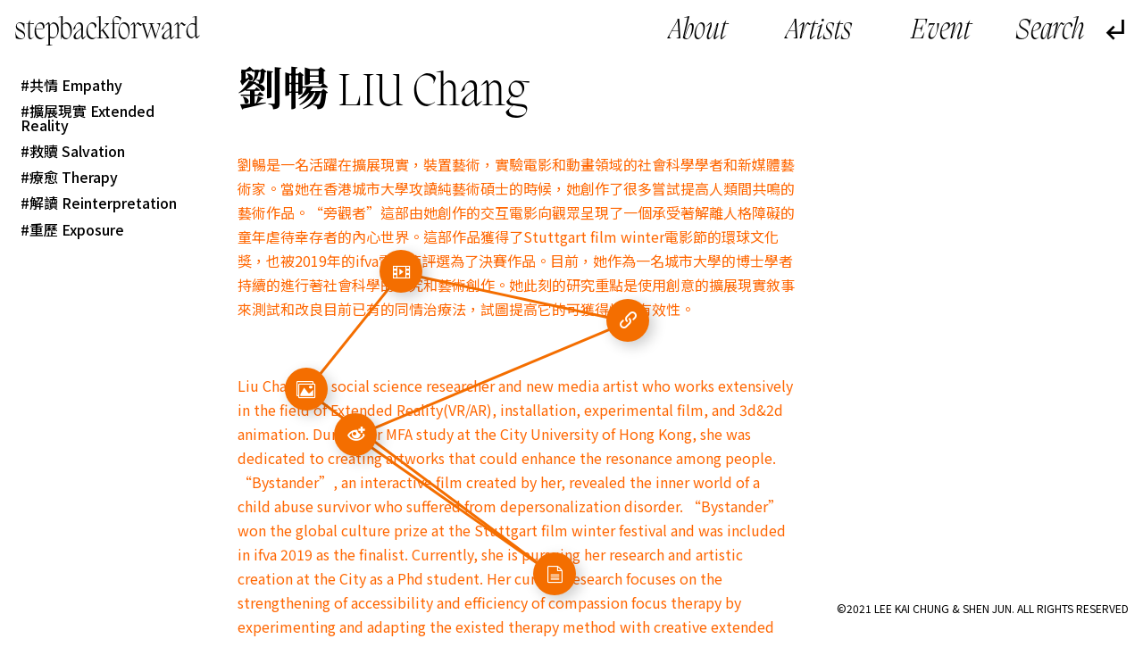

--- FILE ---
content_type: text/html; charset=UTF-8
request_url: http://stepbackforward.art/pictures/liuchang-liu-chang/
body_size: 4171
content:
<!doctype html>
<html lang="zh-Hans">
<head>
	<meta charset="UTF-8">
	<meta name="viewport" content="width=device-width, initial-scale=1">
    <meta name="description" content="檔案的碎片，靜音中的雜音，一個平行的藝術時空 Fragments of archives, noises from the silenced, a parallel art spatiotemporality" />
    <meta name="keywords" content="藝術家檔案 Artist Archive,過渡 Transmission,彳亍以行 StepBackForward,共同感 Togetherness,社群 Community,星圖 Constellation" />
	<link rel="profile" href="https://gmpg.org/xfn/11">
    <link rel="preconnect" href="https://fonts.gstatic.com">
<link href="https://fonts.googleapis.com/css2?family=Noto+Sans+SC:wght@100;300;400;500;700;900&family=Noto+Sans+TC:wght@100;300;400;500;700;900&family=Noto+Serif+SC:wght@200;300;400;500;600;700;900&family=Noto+Serif+TC:wght@200;300;400;500;600;700;900&display=swap" rel="stylesheet">
<link rel="stylesheet" href="http://stepbackforward.art/wp-content/themes/sbf/font/fonts.css">
    <link href="http://stepbackforward.art/wp-content/themes/sbf/img/plyr2.css" rel="stylesheet">
    <link href="http://stepbackforward.art/wp-content/themes/sbf/js/swiper.min.css" rel="stylesheet">
	<title>劉暢 LIU Chang &#8211; stepbackforward</title>
<meta name='robots' content='max-image-preview:large' />
<link rel="alternate" type="application/rss+xml" title="stepbackforward &raquo; Feed" href="http://stepbackforward.art/feed/" />
<link rel="alternate" type="application/rss+xml" title="stepbackforward &raquo; 评论 Feed" href="http://stepbackforward.art/comments/feed/" />
<link rel="alternate" title="oEmbed (JSON)" type="application/json+oembed" href="http://stepbackforward.art/wp-json/oembed/1.0/embed?url=http%3A%2F%2Fstepbackforward.art%2Fpictures%2Fliuchang-liu-chang%2F" />
<link rel="alternate" title="oEmbed (XML)" type="text/xml+oembed" href="http://stepbackforward.art/wp-json/oembed/1.0/embed?url=http%3A%2F%2Fstepbackforward.art%2Fpictures%2Fliuchang-liu-chang%2F&#038;format=xml" />
<style id='wp-img-auto-sizes-contain-inline-css'>
img:is([sizes=auto i],[sizes^="auto," i]){contain-intrinsic-size:3000px 1500px}
/*# sourceURL=wp-img-auto-sizes-contain-inline-css */
</style>
<link rel='stylesheet' id='mci-footnotes-public-css' href='http://stepbackforward.art/wp-content/plugins/footnotes/css/public.css?ver=2.5.3' media='all' />
<link rel='stylesheet' id='mci-footnotes-layout-reference-container-css' href='http://stepbackforward.art/wp-content/plugins/footnotes/css/layout-reference-container.css?ver=2.5.3' media='all' />
<style id='wp-emoji-styles-inline-css'>

	img.wp-smiley, img.emoji {
		display: inline !important;
		border: none !important;
		box-shadow: none !important;
		height: 1em !important;
		width: 1em !important;
		margin: 0 0.07em !important;
		vertical-align: -0.1em !important;
		background: none !important;
		padding: 0 !important;
	}
/*# sourceURL=wp-emoji-styles-inline-css */
</style>
<style id='wp-block-library-inline-css'>
:root{--wp-block-synced-color:#7a00df;--wp-block-synced-color--rgb:122,0,223;--wp-bound-block-color:var(--wp-block-synced-color);--wp-editor-canvas-background:#ddd;--wp-admin-theme-color:#007cba;--wp-admin-theme-color--rgb:0,124,186;--wp-admin-theme-color-darker-10:#006ba1;--wp-admin-theme-color-darker-10--rgb:0,107,160.5;--wp-admin-theme-color-darker-20:#005a87;--wp-admin-theme-color-darker-20--rgb:0,90,135;--wp-admin-border-width-focus:2px}@media (min-resolution:192dpi){:root{--wp-admin-border-width-focus:1.5px}}.wp-element-button{cursor:pointer}:root .has-very-light-gray-background-color{background-color:#eee}:root .has-very-dark-gray-background-color{background-color:#313131}:root .has-very-light-gray-color{color:#eee}:root .has-very-dark-gray-color{color:#313131}:root .has-vivid-green-cyan-to-vivid-cyan-blue-gradient-background{background:linear-gradient(135deg,#00d084,#0693e3)}:root .has-purple-crush-gradient-background{background:linear-gradient(135deg,#34e2e4,#4721fb 50%,#ab1dfe)}:root .has-hazy-dawn-gradient-background{background:linear-gradient(135deg,#faaca8,#dad0ec)}:root .has-subdued-olive-gradient-background{background:linear-gradient(135deg,#fafae1,#67a671)}:root .has-atomic-cream-gradient-background{background:linear-gradient(135deg,#fdd79a,#004a59)}:root .has-nightshade-gradient-background{background:linear-gradient(135deg,#330968,#31cdcf)}:root .has-midnight-gradient-background{background:linear-gradient(135deg,#020381,#2874fc)}:root{--wp--preset--font-size--normal:16px;--wp--preset--font-size--huge:42px}.has-regular-font-size{font-size:1em}.has-larger-font-size{font-size:2.625em}.has-normal-font-size{font-size:var(--wp--preset--font-size--normal)}.has-huge-font-size{font-size:var(--wp--preset--font-size--huge)}.has-text-align-center{text-align:center}.has-text-align-left{text-align:left}.has-text-align-right{text-align:right}.has-fit-text{white-space:nowrap!important}#end-resizable-editor-section{display:none}.aligncenter{clear:both}.items-justified-left{justify-content:flex-start}.items-justified-center{justify-content:center}.items-justified-right{justify-content:flex-end}.items-justified-space-between{justify-content:space-between}.screen-reader-text{border:0;clip-path:inset(50%);height:1px;margin:-1px;overflow:hidden;padding:0;position:absolute;width:1px;word-wrap:normal!important}.screen-reader-text:focus{background-color:#ddd;clip-path:none;color:#444;display:block;font-size:1em;height:auto;left:5px;line-height:normal;padding:15px 23px 14px;text-decoration:none;top:5px;width:auto;z-index:100000}html :where(.has-border-color){border-style:solid}html :where([style*=border-top-color]){border-top-style:solid}html :where([style*=border-right-color]){border-right-style:solid}html :where([style*=border-bottom-color]){border-bottom-style:solid}html :where([style*=border-left-color]){border-left-style:solid}html :where([style*=border-width]){border-style:solid}html :where([style*=border-top-width]){border-top-style:solid}html :where([style*=border-right-width]){border-right-style:solid}html :where([style*=border-bottom-width]){border-bottom-style:solid}html :where([style*=border-left-width]){border-left-style:solid}html :where(img[class*=wp-image-]){height:auto;max-width:100%}:where(figure){margin:0 0 1em}html :where(.is-position-sticky){--wp-admin--admin-bar--position-offset:var(--wp-admin--admin-bar--height,0px)}@media screen and (max-width:600px){html :where(.is-position-sticky){--wp-admin--admin-bar--position-offset:0px}}

/*# sourceURL=wp-block-library-inline-css */
</style>
<style id='classic-theme-styles-inline-css'>
/*! This file is auto-generated */
.wp-block-button__link{color:#fff;background-color:#32373c;border-radius:9999px;box-shadow:none;text-decoration:none;padding:calc(.667em + 2px) calc(1.333em + 2px);font-size:1.125em}.wp-block-file__button{background:#32373c;color:#fff;text-decoration:none}
/*# sourceURL=/wp-includes/css/classic-themes.min.css */
</style>
<link rel='stylesheet' id='sbf-style-css' href='http://stepbackforward.art/wp-content/themes/sbf/style.css?ver=1.0.0' media='all' />
<script src="http://stepbackforward.art/wp-content/themes/sbf/js/jquery.js" id="jquery-js"></script>
<script src="http://stepbackforward.art/wp-content/plugins/footnotes/js/jquery.tools.min.js?ver=1.2.7redacted" id="mci-footnotes-jquery-tools-js"></script>
<link rel="https://api.w.org/" href="http://stepbackforward.art/wp-json/" /><link rel="EditURI" type="application/rsd+xml" title="RSD" href="http://stepbackforward.art/xmlrpc.php?rsd" />
<meta name="generator" content="WordPress 6.9" />
<link rel="canonical" href="http://stepbackforward.art/pictures/liuchang-liu-chang/" />
<link rel='shortlink' href='http://stepbackforward.art/?p=1133' />
<style>.recentcomments a{display:inline !important;padding:0 !important;margin:0 !important;}</style>
<style type="text/css" media="all">
.footnotes_reference_container {margin-top: 24px !important; margin-bottom: 0px !important;}
.footnote_tooltip { font-size: 13.0px !important; background-color: #ffffff !important; border-width: 1px !important; border-style: solid !important; border-color: #cccc99 !important; -webkit-box-shadow: 2px 2px 11px #666666; -moz-box-shadow: 2px 2px 11px #666666; box-shadow: 2px 2px 11px #666666; max-width: 450px !important;}

</style>
    <script src="http://stepbackforward.art/wp-content/themes/sbf/js/wavesurfer.js"></script>
    <script src="http://stepbackforward.art/wp-content/themes/sbf/js/wavesurfer.cursor.js"></script>
    <script src="http://stepbackforward.art/wp-content/themes/sbf/js/app.js"></script>
    <script src="http://stepbackforward.art/wp-content/themes/sbf/js/swiper.min.js"></script>
    <script>
        var text = ["原本以為了無罣礙，現在⋯⋯有種無原故的不安與茫然","空白、錯漏、遺失完全佔據其中","對錯從來都沒有一定的答案。也有很多人他們並不關心。"];var sound = ["https://stepbackforward.art/wp-content/uploads/2021/01/NST_audio_tour_20210124_segment.mp3","https://stepbackforward.art/wp-content/uploads/2021/02/一封远离的信件，时间15秒内-_音频.wav","https://stepbackforward.art/wp-content/uploads/2021/02/聲音.mp3"];        var show_swiper = false;
        var video_swiper = false;
        var isPlay = true;
        var isPlaying = false;
        var my_color = "#f46e00";
        document.documentElement.style.setProperty(
            "--color",
            my_color);

    </script>
    <link href="http://stepbackforward.art/wp-content/themes/sbf/screen.css" rel="stylesheet">
    <script async src="https://www.googletagmanager.com/gtag/js?id=G-TKLX2SPCCD"></script>
<script>
  window.dataLayer = window.dataLayer || [];
  function gtag(){dataLayer.push(arguments);}
  gtag('js', new Date());

  gtag('config', 'G-TKLX2SPCCD');
</script>
</head>

<body class="wp-singular picture-template-default single single-picture postid-1133 wp-theme-sbf ready">

<div class="search-box"><form style="height: 100%" role="search" method="get" id="searchform-1" action="http://stepbackforward.art/"><span class="icon-search"></span><input name="s" type="text" class="searchinput"></form><span class="icon-clearclose close-search"></span></div>
<main id="wrapper">

        <header id="header">
        <div class="logo">
            <a href="http://stepbackforward.art/">
                stepbackforward            </a>
        </div>
        <div class="header-left">
            <div class="header-menu">
                <ul id="primary-menu" class="menu"><li id="menu-item-26" class="menu-item menu-item-type-post_type menu-item-object-page menu-item-26"><a href="http://stepbackforward.art/about/">About</a></li>
<li id="menu-item-28" class="menu-item menu-item-type-post_type_archive menu-item-object-artist menu-item-28"><a href="http://stepbackforward.art/artists/">Artists</a></li>
<li id="menu-item-29" class="menu-item menu-item-type-post_type_archive menu-item-object-event menu-item-29"><a href="http://stepbackforward.art/event/">Event</a></li>
</ul>            </div>
            <div class="header-search">
                <div class="open-search"></div>
            </div>
                        <div class="back">
                <span class="icon-subdirectory_arrow_left"></span>
            </div>
                    </div>
    </header>
     

<SCRIPT>location.href='http://stepbackforward.art/artists/liu-chang/'</SCRIPT>

--- FILE ---
content_type: text/html; charset=UTF-8
request_url: http://stepbackforward.art/artists/liu-chang/
body_size: 21038
content:
<!doctype html>
<html lang="zh-Hans">
<head>
	<meta charset="UTF-8">
	<meta name="viewport" content="width=device-width, initial-scale=1">
    <meta name="description" content="檔案的碎片，靜音中的雜音，一個平行的藝術時空 Fragments of archives, noises from the silenced, a parallel art spatiotemporality" />
    <meta name="keywords" content="藝術家檔案 Artist Archive,過渡 Transmission,彳亍以行 StepBackForward,共同感 Togetherness,社群 Community,星圖 Constellation" />
	<link rel="profile" href="https://gmpg.org/xfn/11">
    <link rel="preconnect" href="https://fonts.gstatic.com">
<link href="https://fonts.googleapis.com/css2?family=Noto+Sans+SC:wght@100;300;400;500;700;900&family=Noto+Sans+TC:wght@100;300;400;500;700;900&family=Noto+Serif+SC:wght@200;300;400;500;600;700;900&family=Noto+Serif+TC:wght@200;300;400;500;600;700;900&display=swap" rel="stylesheet">
<link rel="stylesheet" href="http://stepbackforward.art/wp-content/themes/sbf/font/fonts.css">
    <link href="http://stepbackforward.art/wp-content/themes/sbf/img/plyr2.css" rel="stylesheet">
    <link href="http://stepbackforward.art/wp-content/themes/sbf/js/swiper.min.css" rel="stylesheet">
	<title>劉暢 LIU Chang &#8211; stepbackforward</title>
<meta name='robots' content='max-image-preview:large' />
<link rel="alternate" type="application/rss+xml" title="stepbackforward &raquo; Feed" href="http://stepbackforward.art/feed/" />
<link rel="alternate" type="application/rss+xml" title="stepbackforward &raquo; 评论 Feed" href="http://stepbackforward.art/comments/feed/" />
<link rel="alternate" title="oEmbed (JSON)" type="application/json+oembed" href="http://stepbackforward.art/wp-json/oembed/1.0/embed?url=http%3A%2F%2Fstepbackforward.art%2Fartists%2Fliu-chang%2F" />
<link rel="alternate" title="oEmbed (XML)" type="text/xml+oembed" href="http://stepbackforward.art/wp-json/oembed/1.0/embed?url=http%3A%2F%2Fstepbackforward.art%2Fartists%2Fliu-chang%2F&#038;format=xml" />
<style id='wp-img-auto-sizes-contain-inline-css'>
img:is([sizes=auto i],[sizes^="auto," i]){contain-intrinsic-size:3000px 1500px}
/*# sourceURL=wp-img-auto-sizes-contain-inline-css */
</style>
<link rel='stylesheet' id='mci-footnotes-public-css' href='http://stepbackforward.art/wp-content/plugins/footnotes/css/public.css?ver=2.5.3' media='all' />
<link rel='stylesheet' id='mci-footnotes-layout-reference-container-css' href='http://stepbackforward.art/wp-content/plugins/footnotes/css/layout-reference-container.css?ver=2.5.3' media='all' />
<style id='wp-emoji-styles-inline-css'>

	img.wp-smiley, img.emoji {
		display: inline !important;
		border: none !important;
		box-shadow: none !important;
		height: 1em !important;
		width: 1em !important;
		margin: 0 0.07em !important;
		vertical-align: -0.1em !important;
		background: none !important;
		padding: 0 !important;
	}
/*# sourceURL=wp-emoji-styles-inline-css */
</style>
<style id='wp-block-library-inline-css'>
:root{--wp-block-synced-color:#7a00df;--wp-block-synced-color--rgb:122,0,223;--wp-bound-block-color:var(--wp-block-synced-color);--wp-editor-canvas-background:#ddd;--wp-admin-theme-color:#007cba;--wp-admin-theme-color--rgb:0,124,186;--wp-admin-theme-color-darker-10:#006ba1;--wp-admin-theme-color-darker-10--rgb:0,107,160.5;--wp-admin-theme-color-darker-20:#005a87;--wp-admin-theme-color-darker-20--rgb:0,90,135;--wp-admin-border-width-focus:2px}@media (min-resolution:192dpi){:root{--wp-admin-border-width-focus:1.5px}}.wp-element-button{cursor:pointer}:root .has-very-light-gray-background-color{background-color:#eee}:root .has-very-dark-gray-background-color{background-color:#313131}:root .has-very-light-gray-color{color:#eee}:root .has-very-dark-gray-color{color:#313131}:root .has-vivid-green-cyan-to-vivid-cyan-blue-gradient-background{background:linear-gradient(135deg,#00d084,#0693e3)}:root .has-purple-crush-gradient-background{background:linear-gradient(135deg,#34e2e4,#4721fb 50%,#ab1dfe)}:root .has-hazy-dawn-gradient-background{background:linear-gradient(135deg,#faaca8,#dad0ec)}:root .has-subdued-olive-gradient-background{background:linear-gradient(135deg,#fafae1,#67a671)}:root .has-atomic-cream-gradient-background{background:linear-gradient(135deg,#fdd79a,#004a59)}:root .has-nightshade-gradient-background{background:linear-gradient(135deg,#330968,#31cdcf)}:root .has-midnight-gradient-background{background:linear-gradient(135deg,#020381,#2874fc)}:root{--wp--preset--font-size--normal:16px;--wp--preset--font-size--huge:42px}.has-regular-font-size{font-size:1em}.has-larger-font-size{font-size:2.625em}.has-normal-font-size{font-size:var(--wp--preset--font-size--normal)}.has-huge-font-size{font-size:var(--wp--preset--font-size--huge)}.has-text-align-center{text-align:center}.has-text-align-left{text-align:left}.has-text-align-right{text-align:right}.has-fit-text{white-space:nowrap!important}#end-resizable-editor-section{display:none}.aligncenter{clear:both}.items-justified-left{justify-content:flex-start}.items-justified-center{justify-content:center}.items-justified-right{justify-content:flex-end}.items-justified-space-between{justify-content:space-between}.screen-reader-text{border:0;clip-path:inset(50%);height:1px;margin:-1px;overflow:hidden;padding:0;position:absolute;width:1px;word-wrap:normal!important}.screen-reader-text:focus{background-color:#ddd;clip-path:none;color:#444;display:block;font-size:1em;height:auto;left:5px;line-height:normal;padding:15px 23px 14px;text-decoration:none;top:5px;width:auto;z-index:100000}html :where(.has-border-color){border-style:solid}html :where([style*=border-top-color]){border-top-style:solid}html :where([style*=border-right-color]){border-right-style:solid}html :where([style*=border-bottom-color]){border-bottom-style:solid}html :where([style*=border-left-color]){border-left-style:solid}html :where([style*=border-width]){border-style:solid}html :where([style*=border-top-width]){border-top-style:solid}html :where([style*=border-right-width]){border-right-style:solid}html :where([style*=border-bottom-width]){border-bottom-style:solid}html :where([style*=border-left-width]){border-left-style:solid}html :where(img[class*=wp-image-]){height:auto;max-width:100%}:where(figure){margin:0 0 1em}html :where(.is-position-sticky){--wp-admin--admin-bar--position-offset:var(--wp-admin--admin-bar--height,0px)}@media screen and (max-width:600px){html :where(.is-position-sticky){--wp-admin--admin-bar--position-offset:0px}}

/*# sourceURL=wp-block-library-inline-css */
</style><style id='global-styles-inline-css'>
:root{--wp--preset--aspect-ratio--square: 1;--wp--preset--aspect-ratio--4-3: 4/3;--wp--preset--aspect-ratio--3-4: 3/4;--wp--preset--aspect-ratio--3-2: 3/2;--wp--preset--aspect-ratio--2-3: 2/3;--wp--preset--aspect-ratio--16-9: 16/9;--wp--preset--aspect-ratio--9-16: 9/16;--wp--preset--color--black: #000000;--wp--preset--color--cyan-bluish-gray: #abb8c3;--wp--preset--color--white: #ffffff;--wp--preset--color--pale-pink: #f78da7;--wp--preset--color--vivid-red: #cf2e2e;--wp--preset--color--luminous-vivid-orange: #ff6900;--wp--preset--color--luminous-vivid-amber: #fcb900;--wp--preset--color--light-green-cyan: #7bdcb5;--wp--preset--color--vivid-green-cyan: #00d084;--wp--preset--color--pale-cyan-blue: #8ed1fc;--wp--preset--color--vivid-cyan-blue: #0693e3;--wp--preset--color--vivid-purple: #9b51e0;--wp--preset--gradient--vivid-cyan-blue-to-vivid-purple: linear-gradient(135deg,rgb(6,147,227) 0%,rgb(155,81,224) 100%);--wp--preset--gradient--light-green-cyan-to-vivid-green-cyan: linear-gradient(135deg,rgb(122,220,180) 0%,rgb(0,208,130) 100%);--wp--preset--gradient--luminous-vivid-amber-to-luminous-vivid-orange: linear-gradient(135deg,rgb(252,185,0) 0%,rgb(255,105,0) 100%);--wp--preset--gradient--luminous-vivid-orange-to-vivid-red: linear-gradient(135deg,rgb(255,105,0) 0%,rgb(207,46,46) 100%);--wp--preset--gradient--very-light-gray-to-cyan-bluish-gray: linear-gradient(135deg,rgb(238,238,238) 0%,rgb(169,184,195) 100%);--wp--preset--gradient--cool-to-warm-spectrum: linear-gradient(135deg,rgb(74,234,220) 0%,rgb(151,120,209) 20%,rgb(207,42,186) 40%,rgb(238,44,130) 60%,rgb(251,105,98) 80%,rgb(254,248,76) 100%);--wp--preset--gradient--blush-light-purple: linear-gradient(135deg,rgb(255,206,236) 0%,rgb(152,150,240) 100%);--wp--preset--gradient--blush-bordeaux: linear-gradient(135deg,rgb(254,205,165) 0%,rgb(254,45,45) 50%,rgb(107,0,62) 100%);--wp--preset--gradient--luminous-dusk: linear-gradient(135deg,rgb(255,203,112) 0%,rgb(199,81,192) 50%,rgb(65,88,208) 100%);--wp--preset--gradient--pale-ocean: linear-gradient(135deg,rgb(255,245,203) 0%,rgb(182,227,212) 50%,rgb(51,167,181) 100%);--wp--preset--gradient--electric-grass: linear-gradient(135deg,rgb(202,248,128) 0%,rgb(113,206,126) 100%);--wp--preset--gradient--midnight: linear-gradient(135deg,rgb(2,3,129) 0%,rgb(40,116,252) 100%);--wp--preset--font-size--small: 13px;--wp--preset--font-size--medium: 20px;--wp--preset--font-size--large: 36px;--wp--preset--font-size--x-large: 42px;--wp--preset--spacing--20: 0.44rem;--wp--preset--spacing--30: 0.67rem;--wp--preset--spacing--40: 1rem;--wp--preset--spacing--50: 1.5rem;--wp--preset--spacing--60: 2.25rem;--wp--preset--spacing--70: 3.38rem;--wp--preset--spacing--80: 5.06rem;--wp--preset--shadow--natural: 6px 6px 9px rgba(0, 0, 0, 0.2);--wp--preset--shadow--deep: 12px 12px 50px rgba(0, 0, 0, 0.4);--wp--preset--shadow--sharp: 6px 6px 0px rgba(0, 0, 0, 0.2);--wp--preset--shadow--outlined: 6px 6px 0px -3px rgb(255, 255, 255), 6px 6px rgb(0, 0, 0);--wp--preset--shadow--crisp: 6px 6px 0px rgb(0, 0, 0);}:where(.is-layout-flex){gap: 0.5em;}:where(.is-layout-grid){gap: 0.5em;}body .is-layout-flex{display: flex;}.is-layout-flex{flex-wrap: wrap;align-items: center;}.is-layout-flex > :is(*, div){margin: 0;}body .is-layout-grid{display: grid;}.is-layout-grid > :is(*, div){margin: 0;}:where(.wp-block-columns.is-layout-flex){gap: 2em;}:where(.wp-block-columns.is-layout-grid){gap: 2em;}:where(.wp-block-post-template.is-layout-flex){gap: 1.25em;}:where(.wp-block-post-template.is-layout-grid){gap: 1.25em;}.has-black-color{color: var(--wp--preset--color--black) !important;}.has-cyan-bluish-gray-color{color: var(--wp--preset--color--cyan-bluish-gray) !important;}.has-white-color{color: var(--wp--preset--color--white) !important;}.has-pale-pink-color{color: var(--wp--preset--color--pale-pink) !important;}.has-vivid-red-color{color: var(--wp--preset--color--vivid-red) !important;}.has-luminous-vivid-orange-color{color: var(--wp--preset--color--luminous-vivid-orange) !important;}.has-luminous-vivid-amber-color{color: var(--wp--preset--color--luminous-vivid-amber) !important;}.has-light-green-cyan-color{color: var(--wp--preset--color--light-green-cyan) !important;}.has-vivid-green-cyan-color{color: var(--wp--preset--color--vivid-green-cyan) !important;}.has-pale-cyan-blue-color{color: var(--wp--preset--color--pale-cyan-blue) !important;}.has-vivid-cyan-blue-color{color: var(--wp--preset--color--vivid-cyan-blue) !important;}.has-vivid-purple-color{color: var(--wp--preset--color--vivid-purple) !important;}.has-black-background-color{background-color: var(--wp--preset--color--black) !important;}.has-cyan-bluish-gray-background-color{background-color: var(--wp--preset--color--cyan-bluish-gray) !important;}.has-white-background-color{background-color: var(--wp--preset--color--white) !important;}.has-pale-pink-background-color{background-color: var(--wp--preset--color--pale-pink) !important;}.has-vivid-red-background-color{background-color: var(--wp--preset--color--vivid-red) !important;}.has-luminous-vivid-orange-background-color{background-color: var(--wp--preset--color--luminous-vivid-orange) !important;}.has-luminous-vivid-amber-background-color{background-color: var(--wp--preset--color--luminous-vivid-amber) !important;}.has-light-green-cyan-background-color{background-color: var(--wp--preset--color--light-green-cyan) !important;}.has-vivid-green-cyan-background-color{background-color: var(--wp--preset--color--vivid-green-cyan) !important;}.has-pale-cyan-blue-background-color{background-color: var(--wp--preset--color--pale-cyan-blue) !important;}.has-vivid-cyan-blue-background-color{background-color: var(--wp--preset--color--vivid-cyan-blue) !important;}.has-vivid-purple-background-color{background-color: var(--wp--preset--color--vivid-purple) !important;}.has-black-border-color{border-color: var(--wp--preset--color--black) !important;}.has-cyan-bluish-gray-border-color{border-color: var(--wp--preset--color--cyan-bluish-gray) !important;}.has-white-border-color{border-color: var(--wp--preset--color--white) !important;}.has-pale-pink-border-color{border-color: var(--wp--preset--color--pale-pink) !important;}.has-vivid-red-border-color{border-color: var(--wp--preset--color--vivid-red) !important;}.has-luminous-vivid-orange-border-color{border-color: var(--wp--preset--color--luminous-vivid-orange) !important;}.has-luminous-vivid-amber-border-color{border-color: var(--wp--preset--color--luminous-vivid-amber) !important;}.has-light-green-cyan-border-color{border-color: var(--wp--preset--color--light-green-cyan) !important;}.has-vivid-green-cyan-border-color{border-color: var(--wp--preset--color--vivid-green-cyan) !important;}.has-pale-cyan-blue-border-color{border-color: var(--wp--preset--color--pale-cyan-blue) !important;}.has-vivid-cyan-blue-border-color{border-color: var(--wp--preset--color--vivid-cyan-blue) !important;}.has-vivid-purple-border-color{border-color: var(--wp--preset--color--vivid-purple) !important;}.has-vivid-cyan-blue-to-vivid-purple-gradient-background{background: var(--wp--preset--gradient--vivid-cyan-blue-to-vivid-purple) !important;}.has-light-green-cyan-to-vivid-green-cyan-gradient-background{background: var(--wp--preset--gradient--light-green-cyan-to-vivid-green-cyan) !important;}.has-luminous-vivid-amber-to-luminous-vivid-orange-gradient-background{background: var(--wp--preset--gradient--luminous-vivid-amber-to-luminous-vivid-orange) !important;}.has-luminous-vivid-orange-to-vivid-red-gradient-background{background: var(--wp--preset--gradient--luminous-vivid-orange-to-vivid-red) !important;}.has-very-light-gray-to-cyan-bluish-gray-gradient-background{background: var(--wp--preset--gradient--very-light-gray-to-cyan-bluish-gray) !important;}.has-cool-to-warm-spectrum-gradient-background{background: var(--wp--preset--gradient--cool-to-warm-spectrum) !important;}.has-blush-light-purple-gradient-background{background: var(--wp--preset--gradient--blush-light-purple) !important;}.has-blush-bordeaux-gradient-background{background: var(--wp--preset--gradient--blush-bordeaux) !important;}.has-luminous-dusk-gradient-background{background: var(--wp--preset--gradient--luminous-dusk) !important;}.has-pale-ocean-gradient-background{background: var(--wp--preset--gradient--pale-ocean) !important;}.has-electric-grass-gradient-background{background: var(--wp--preset--gradient--electric-grass) !important;}.has-midnight-gradient-background{background: var(--wp--preset--gradient--midnight) !important;}.has-small-font-size{font-size: var(--wp--preset--font-size--small) !important;}.has-medium-font-size{font-size: var(--wp--preset--font-size--medium) !important;}.has-large-font-size{font-size: var(--wp--preset--font-size--large) !important;}.has-x-large-font-size{font-size: var(--wp--preset--font-size--x-large) !important;}
/*# sourceURL=global-styles-inline-css */
</style>

<style id='classic-theme-styles-inline-css'>
/*! This file is auto-generated */
.wp-block-button__link{color:#fff;background-color:#32373c;border-radius:9999px;box-shadow:none;text-decoration:none;padding:calc(.667em + 2px) calc(1.333em + 2px);font-size:1.125em}.wp-block-file__button{background:#32373c;color:#fff;text-decoration:none}
/*# sourceURL=/wp-includes/css/classic-themes.min.css */
</style>
<link rel='stylesheet' id='sbf-style-css' href='http://stepbackforward.art/wp-content/themes/sbf/style.css?ver=1.0.0' media='all' />
<script src="http://stepbackforward.art/wp-content/themes/sbf/js/jquery.js" id="jquery-js"></script>
<script src="http://stepbackforward.art/wp-content/plugins/footnotes/js/jquery.tools.min.js?ver=1.2.7redacted" id="mci-footnotes-jquery-tools-js"></script>
<link rel="https://api.w.org/" href="http://stepbackforward.art/wp-json/" /><link rel="EditURI" type="application/rsd+xml" title="RSD" href="http://stepbackforward.art/xmlrpc.php?rsd" />
<meta name="generator" content="WordPress 6.9" />
<link rel="canonical" href="http://stepbackforward.art/artists/liu-chang/" />
<link rel='shortlink' href='http://stepbackforward.art/?p=405' />
<style>.recentcomments a{display:inline !important;padding:0 !important;margin:0 !important;}</style>
<style type="text/css" media="all">
.footnotes_reference_container {margin-top: 24px !important; margin-bottom: 0px !important;}
.footnote_tooltip { font-size: 13.0px !important; background-color: #ffffff !important; border-width: 1px !important; border-style: solid !important; border-color: #cccc99 !important; -webkit-box-shadow: 2px 2px 11px #666666; -moz-box-shadow: 2px 2px 11px #666666; box-shadow: 2px 2px 11px #666666; max-width: 450px !important;}

</style>
    <script src="http://stepbackforward.art/wp-content/themes/sbf/js/wavesurfer.js"></script>
    <script src="http://stepbackforward.art/wp-content/themes/sbf/js/wavesurfer.cursor.js"></script>
    <script src="http://stepbackforward.art/wp-content/themes/sbf/js/app.js"></script>
    <script src="http://stepbackforward.art/wp-content/themes/sbf/js/swiper.min.js"></script>
    <script>
        var text = ["原本以為了無罣礙，現在⋯⋯有種無原故的不安與茫然","空白、錯漏、遺失完全佔據其中","對錯從來都沒有一定的答案。也有很多人他們並不關心。"];var sound = ["https://stepbackforward.art/wp-content/uploads/2021/01/NST_audio_tour_20210124_segment.mp3","https://stepbackforward.art/wp-content/uploads/2021/02/一封远离的信件，时间15秒内-_音频.wav","https://stepbackforward.art/wp-content/uploads/2021/02/聲音.mp3"];        var show_swiper = false;
        var video_swiper = false;
        var isPlay = true;
        var isPlaying = false;
        var my_color = "#f46e00";
        document.documentElement.style.setProperty(
            "--color",
            my_color);

    </script>
    <link href="http://stepbackforward.art/wp-content/themes/sbf/screen.css" rel="stylesheet">
    <script async src="https://www.googletagmanager.com/gtag/js?id=G-TKLX2SPCCD"></script>
<script>
  window.dataLayer = window.dataLayer || [];
  function gtag(){dataLayer.push(arguments);}
  gtag('js', new Date());

  gtag('config', 'G-TKLX2SPCCD');
</script>
</head>

<body class="wp-singular artist-template-default single single-artist postid-405 wp-theme-sbf ready">

<div class="search-box"><form style="height: 100%" role="search" method="get" id="searchform-1" action="http://stepbackforward.art/"><span class="icon-search"></span><input name="s" type="text" class="searchinput"></form><span class="icon-clearclose close-search"></span></div>
<main id="wrapper">

        <header id="header">
        <div class="logo">
            <a href="http://stepbackforward.art/">
                stepbackforward            </a>
        </div>
        <div class="header-left">
            <div class="header-menu">
                <ul id="primary-menu" class="menu"><li id="menu-item-26" class="menu-item menu-item-type-post_type menu-item-object-page menu-item-26"><a href="http://stepbackforward.art/about/">About</a></li>
<li id="menu-item-28" class="menu-item menu-item-type-post_type_archive menu-item-object-artist menu-item-28"><a href="http://stepbackforward.art/artists/">Artists</a></li>
<li id="menu-item-29" class="menu-item menu-item-type-post_type_archive menu-item-object-event menu-item-29"><a href="http://stepbackforward.art/event/">Event</a></li>
</ul>            </div>
            <div class="header-search">
                <div class="open-search"></div>
            </div>
                        <div class="back">
                <span class="icon-subdirectory_arrow_left"></span>
            </div>
                    </div>
    </header>
     


    <div class="single-content">
    <div class="single-warp">
        <div class="single-tags">
            <ul>
                <li class="tags" data-name="共情 Empathy"><a href="http://stepbackforward.art/tag/gongqing-empathy/">共情 Empathy</a></li><li class="tags" data-name="擴展現實 Extended Reality"><a href="http://stepbackforward.art/tag/kuozhanxianshi-extended-reality/">擴展現實 Extended Reality</a></li><li class="tags" data-name="救贖 Salvation"><a href="http://stepbackforward.art/tag/jiushu-salvation/">救贖 Salvation</a></li><li class="tags" data-name="療愈 Therapy"><a href="http://stepbackforward.art/tag/liaoyu-therapy/">療愈 Therapy</a></li><li class="tags" data-name="解讀 Reinterpretation"><a href="http://stepbackforward.art/tag/jiedu-reinterpretation/">解讀 Reinterpretation</a></li><li class="tags" data-name="重歷 Exposure"><a href="http://stepbackforward.art/tag/zhongli-exposure/">重歷 Exposure</a></li><li class="tags" data-name="救贖 Salvation"><a href="http://stepbackforward.art/tag/jiushu-salvation/">救贖 Salvation</a></li><li class="tags" data-name="解讀 Reinterpretation"><a href="http://stepbackforward.art/tag/jiedu-reinterpretation/">解讀 Reinterpretation</a></li><li class="tags" data-name="重歷 Exposure"><a href="http://stepbackforward.art/tag/zhongli-exposure/">重歷 Exposure</a></li><li class="tags" data-name="救贖 Salvation"><a href="http://stepbackforward.art/tag/jiushu-salvation/">救贖 Salvation</a></li><li class="tags" data-name="解讀 Reinterpretation"><a href="http://stepbackforward.art/tag/jiedu-reinterpretation/">解讀 Reinterpretation</a></li><li class="tags" data-name="重歷 Exposure"><a href="http://stepbackforward.art/tag/zhongli-exposure/">重歷 Exposure</a></li><li class="tags" data-name="救贖 Salvation"><a href="http://stepbackforward.art/tag/jiushu-salvation/">救贖 Salvation</a></li><li class="tags" data-name="解讀 Reinterpretation"><a href="http://stepbackforward.art/tag/jiedu-reinterpretation/">解讀 Reinterpretation</a></li><li class="tags" data-name="重歷 Exposure"><a href="http://stepbackforward.art/tag/zhongli-exposure/">重歷 Exposure</a></li>            </ul>
        </div>

		
<div class="single-content-content">
    <header>
       <h2>劉暢 LIU Chang</h2>    </header>
    <div class="text">

        <p><span style="color: #ff6600;">劉暢是一名活躍在擴展現實，裝置藝術，實驗電影和動畫領域的社會科學學者和新媒體藝術家。當她在香港城市大學攻讀純藝術碩士的時候，她創作了很多嘗試提高人類間共鳴的藝術作品。“旁觀者”這部由她創作的交互電影向觀眾呈現了一個承受著解離人格障礙的童年虐待幸存者的內心世界。這部作品獲得了Stuttgart film winter電影節的環球文化獎，也被2019年的ifva電影節評選為了決賽作品。目前，她作為一名城市大學的博士學者持續的進行著社會科學的研究和藝術創作。她此刻的研究重點是使用創意的擴展現實敘事來測試和改良目前已有的同情治療法，試圖提高它的可獲得性和有效性。</span></p>
<p>&nbsp;</p>
<p><span style="color: #ff6600;">Liu Chang is a social science researcher and new media artist who works extensively in the field of Extended Reality(VR/AR), installation, experimental film, and 3d&amp;2d animation. During her MFA study at the City University of Hong Kong, she was dedicated to creating artworks that could enhance the resonance among people. “Bystander”, an interactive film created by her, revealed the inner world of a child abuse survivor who suffered from depersonalization disorder. “Bystander” won the global culture prize at the Stuttgart film winter festival and was included in ifva 2019 as the finalist. Currently, she is pursuing her research and artistic creation at the City as a Phd student. Her current research focuses on the strengthening of accessibility and efficiency of compassion focus therapy by experimenting and adapting the existed therapy method with creative extended reality narratives.</span></p>
<p>&nbsp;</p>
<hr />
<p>&nbsp;</p>
<h3>基於科學實據的藝術創作</h3>
<p>&nbsp;</p>
<p><strong>我的藝術創作應該從哪裏出發？</strong></p>
<p>藝術創作可以由生活出發，以展示社會現象與社會變遷為目標；藝術創作可以由自我表達出發，傳遞藝術家的美學觀、知識、情感等等；藝術創作可以由對文化、宗教、政治的評論出發，作為釋義、強調、娛樂的工具。我一直在問自己，我的藝術創作應該從哪裏出發。藝術的定義部分解決了我的疑問。對我來說，藝術應該代表着背離常態、創新、自由、獨立和靈感。於是，我專注於精神病學和心理治療學的研究，成為了一名橫跨電腦科學、心理學和藝術實踐的博士生。我未來的藝術創作將由我從研究中獲得的科學實證出發，更多的服務於藝術創作的創新和靈感方面。</p>
<p><strong>如果說藝術創作是一種傳達訊息的方法，那麽它與其他訊息傳播者的區別是什麽？</strong></p>
<p>這是另一個讓我困惑的問題。我想最大區別的可能是，藝術創作不應該明確而清晰地把所有的信息傳達給觀眾，而是邀請觀眾通過聯想、解讀、洞察及情感參與，從而在作品中獲取信息。基於這個理念，我在空間敘事、互動裝置、實驗敘事方面做了很多工作。</p>
<p>&nbsp;</p>
<p>Art Creation Based on Scientific Evidence</p>
<p>&nbsp;</p>
<p><strong>Where should my art creation depart from?</strong></p>
<p>Art creation could depart from life, serving the purpose of revealing social phenomenon and aiming for social transformation; Art creation could depart from self-expression, delivering the aesthetics, knowledge, and emotions of the artists; Art creation could depart from comments on culture, religion, and politic, functioning as tools for paraphrasing, stressing or recreation. I have been asking myself, where should my art creation depart from. The definitions of art partially resolved my questioning. For me, art should stand for deviation, innovation, freedom, independence, and inspiration. I then, focusing on the research of psychiatry and psychotherapy and became a PhD student that straddles computer science, psychology, and art practice. My future artwork will depart from the scientific evidence I gained from my research and serve more on the innovation and inspiration aspects of art creation.</p>
<p>&nbsp;</p>
<p><strong>If art creation is an approach to delivering messages, what distinguished it from other message disseminators?</strong></p>
<p>This is another question that has puzzled me. I think the major difference could be that art creation should not be explicit and clear, giving out all the information to the audience, instead, it should invite the audience to get the information out of the work through association, decoding, perspective-taking, and emotional involvement. Based on this idea, I work a lot with spatial narration, interactive installation, and experimental narration.</p>
<p>&nbsp;</p>
    </div>
    <div class="close-text"><span class="icon-cog"></span></div>
</div>
<div  class="sidenotes">

</div><!-- #secondary -->    </div>
            <div class="random ">
        <ul>
        
        <li class=" li artist-list gudu-loneliness richangwu-daily-objects zhuangzhi-installationshentongganshou-shared-feeling qinmi-intimacy " data-name="gudu-loneliness,richangwu-daily-objects,zhuangzhi-installationshentongganshou-shared-feeling,qinmi-intimacy"><a href="http://stepbackforward.art/artists/huangkangdi-wong-hong-tik/">
                黃康迪 WONG Hong Tik            </a></li>

    
        <li class=" li artist-list gongchang-factory kongjianshijian-spatial-practice zhongxinliyong-repurpose " data-name="gongchang-factory,kongjianshijian-spatial-practice,zhongxinliyong-repurpose"><a href="http://stepbackforward.art/artists/chen-yi-che/">
                陳毅哲 CHEN Yi Che            </a></li>

    
        <li class=" li artist-list semantics-yuyixue semiotics-fuhaoxue simulacre-nixiang " data-name="semantics-yuyixue,semiotics-fuhaoxue,simulacre-nixiang"><a href="http://stepbackforward.art/artists/edy-fung/">
                馮以丹 Edy FUNG            </a></li>

    
        <li class=" li artist-list ganguanwaijiao-sense-diplomacy zhenzhi-sincerity fuquan-empowerment " data-name="ganguanwaijiao-sense-diplomacy,zhenzhi-sincerity,fuquan-empowerment"><a href="http://stepbackforward.art/artists/khris-lee-hong-wah/">
                李劻華 Khris LEE Hong Wah            </a></li>

    
        <li class=" li artist-list shengwu-biology zhuangzhi-installation tiyan-experience " data-name="shengwu-biology,zhuangzhi-installation,tiyan-experience"><a href="http://stepbackforward.art/artists/liv-tsim/">
                詹昫嵐 Liv TSIM            </a></li>

    
        <li class=" li artist-list yiqubufan-irreversible yishi-ritual xugou-fictional " data-name="yiqubufan-irreversible,yishi-ritual,xugou-fictional"><a href="http://stepbackforward.art/artists/leung-wai-yan/">
                梁慧欣 LEUNG Wai Yan            </a></li>

    
        <li class=" li artist-list xinnianzhiyi-doubt-of-belief benneng-instinct jingshenxing-spirituality " data-name="xinnianzhiyi-doubt-of-belief,benneng-instinct,jingshenxing-spirituality"><a href="http://stepbackforward.art/artists/mui-hoi-ying/">
                梅愷盈 MUI Hoi Ying, Carol            </a></li>

    
        <li class=" li artist-list yinshua-printmaking xiaozhi-zine chahua-illustration " data-name="yinshua-printmaking,xiaozhi-zine,chahua-illustration"><a href="http://stepbackforward.art/artists/man-nga-lok-esther/">
                文雅樂 MAN Nga Lok, Esther            </a></li>

    
        <li class=" li artist-list maodun-contradiction huihua-painting xianggang-hong-kong " data-name="maodun-contradiction,huihua-painting,xianggang-hong-kong"><a href="http://stepbackforward.art/artists/lai-wing-hung/">
                黎穎虹 LAI Wing Hung            </a></li>

    
        <li class=" li artist-list zhongcengkongjian-midspace jianjiejiaoliu-indirect-communication " data-name="zhongcengkongjian-midspace,jianjiejiaoliu-indirect-communication"><a href="http://stepbackforward.art/artists/cheung-yee-kwan/">
                張綺君 CHEUNG Yee Kwan, Sonia            </a></li>

    
        <li class=" li artist-list pingtaishehui-the-platform-society disishijie-the-fourth-world " data-name="pingtaishehui-the-platform-society,disishijie-the-fourth-world"><a href="http://stepbackforward.art/artists/qiang-tiankai/">
                強天锴 QIANG Tiankai            </a></li>

    
        <li class=" li artist-list hezuo-collaboration biqiexing-urgency peiban-companionship " data-name="hezuo-collaboration,biqiexing-urgency,peiban-companionship"><a href="http://stepbackforward.art/artists/zhu-jianlin/">
                朱建林 ZHU Jianlin            </a></li>

    
        <li class=" li artist-list anquangan-sense-of-security kongju-fear guoqu-past " data-name="anquangan-sense-of-security,kongju-fear,guoqu-past"><a href="http://stepbackforward.art/artists/kwong-wing-kwan/">
                鄺詠君 KWONG Wing Kwan            </a></li>

    
        <li class=" li artist-list pintie-collage xianggang-hong-kong " data-name="pintie-collage,xianggang-hong-kong"><a href="http://stepbackforward.art/artists/iris-wong/">
                Iris WONG            </a></li>

    
        <li class=" li artist-list fanshenxing-reflexivity tuxiang-image jiyi-memory " data-name="fanshenxing-reflexivity,tuxiang-image,jiyi-memory"><a href="http://stepbackforward.art/artists/sijia-yang/">
                楊思嘉 Sijia YANG            </a></li>

    
        <li class=" li artist-list gushixing-storytelling lishiyixiang-historical-imagination shapan-sand-table huihua-painting pingshu-storytelling-pinghua " data-name="gushixing-storytelling,lishiyixiang-historical-imagination,shapan-sand-table,huihua-painting,pingshu-storytelling-pinghua"><a href="http://stepbackforward.art/artists/zhang-wenzhi/">
                張文智 ZHANG Wenzhi            </a></li>

    
        <li class=" li artist-list duikang-antagonism shehuiyishixingtai-social-ideologies " data-name="duikang-antagonism,shehuiyishixingtai-social-ideologies"><a href="http://stepbackforward.art/artists/shum-kwan-hon-stanley/">
                沈軍翰 SHUM kwan-hon, Stanley            </a></li>

    
        <li class=" li artist-list gongsutuxiang-co-create-image weilaiyuxianzaidejiyi-memory-in-time feizhixiandeshijianxian-non-linear-time " data-name="gongsutuxiang-co-create-image,weilaiyuxianzaidejiyi-memory-in-time,feizhixiandeshijianxian-non-linear-time"><a href="http://stepbackforward.art/artists/lo-wan-ki/">
                盧韻淇 LO Wan Ki            </a></li>

    
        <li class=" li artist-list detuhuizhi-mapping " data-name="detuhuizhi-mapping"><a href="http://stepbackforward.art/artists/fung-ching-laam/">
                馮靖嵐 FUNG Ching Laam            </a></li>

    
        <li class=" li artist-list xiasi-revery shengcunkongjian-living-space ziwotuifan-overthrow " data-name="xiasi-revery,shengcunkongjian-living-space,ziwotuifan-overthrow"><a href="http://stepbackforward.art/artists/cheung-yickkan/">
                張亦勤 CHEUNG Yick Kan            </a></li>

    
        <li class=" li artist-list jiyi-documemories " data-name="jiyi-documemories"><a href="http://stepbackforward.art/artists/manny-yip/">
                葉雯 Manny YIP            </a></li>

    
        <li class=" li artist-list shumajiankong-digital-surveillance jietoujieru-street-intervention " data-name="shumajiankong-digital-surveillance,jietoujieru-street-intervention"><a href="http://stepbackforward.art/artists/project-nocode/">
                無碼計劃 Project NoCode            </a></li>

    
        <li class=" li artist-list ganzhinengli-perception " data-name="ganzhinengli-perception"><a href="http://stepbackforward.art/artists/lau-cathleen-ching-yee/">
                劉菁兒 LAU Ching Yee, Cathleen            </a></li>

    
        <li class=" li artist-list sheying-photography zhenshixing-truth kuer-queer " data-name="sheying-photography,zhenshixing-truth,kuer-queer"><a href="http://stepbackforward.art/artists/liao-jiaming/">
                廖家明 LIAO Jiaming            </a></li>

    
        <li class=" li artist-list gushixing-storytelling zichuan-autobiography " data-name="gushixing-storytelling,zichuan-autobiography"><a href="http://stepbackforward.art/artists/yu-wing-kei-rik/">
                余榮基 YU Wing Kei, Rik            </a></li>

    
        <li class=" li artist-list jiushu-salvation " data-name="jiushu-salvation"><a href="http://stepbackforward.art/artists/liu-chang/">
                劉暢 LIU Chang            </a></li>

    
        <li class=" li artist-list fangzhi-texitile " data-name="fangzhi-texitile"><a href="http://stepbackforward.art/artists/chan-chui-man/">
                陳翠雯 CHAN Chui Man            </a></li>

    
        <li class=" li artist-list huanxiang-illusion ganguan-senses ganzhi-perception " data-name="huanxiang-illusion,ganguan-senses,ganzhi-perception"><a href="http://stepbackforward.art/artists/echo-hui/">
                許芷瑋 HUI Gi-Wai, Echo            </a></li>

    
        <li class=" li artist-list wuliao-materiality yiqiwu-unwanted-materials " data-name="wuliao-materiality,yiqiwu-unwanted-materials"><a href="http://stepbackforward.art/artists/tam-cheuk-lam-jessie/">
                譚綽琳 TAM Cheuk Lam, Jessie            </a></li>

    
        <li class=" li artist-list yizhikongjian-heterotopia guihunpaihuaixue-hauntology " data-name="yizhikongjian-heterotopia,guihunpaihuaixue-hauntology"><a href="http://stepbackforward.art/artists/tianyi-zheng/">
                鄭天依 ZHENG Tianyi            </a></li>

    
        <li class=" li artist-list renleigongtongxing-human-commonality oufasuxie-impromptu-sketching chujingrenxiang-situational-portrait " data-name="renleigongtongxing-human-commonality,oufasuxie-impromptu-sketching,chujingrenxiang-situational-portrait"><a href="http://stepbackforward.art/artists/wong-yuk-shan/">
                王昱珊 WONG Yuk Shan            </a></li>

    
        <li class=" li artist-list shehuixing-sociality xunishenghuo-virtual-life " data-name="shehuixing-sociality,xunishenghuo-virtual-life"><a href="http://stepbackforward.art/artists/wong-pak-hang-samson/">
                黃百亨 WONG Pak Hang, Samson            </a></li>

    
        <li class=" li artist-list chuangzuodequanlikaifang-opening-up-authority-in-creation richangshenghuo-everyday-life " data-name="chuangzuodequanlikaifang-opening-up-authority-in-creation,richangshenghuo-everyday-life"><a href="http://stepbackforward.art/artists/winsome-wong/">
                黃慧心 Winsome WONG            </a></li>

    
        <li class=" li artist-list muban-matrix henji-imprint zhuanhua-transformation " data-name="muban-matrix,henji-imprint,zhuanhua-transformation"><a href="http://stepbackforward.art/artists/li-xiaoqiao/">
                李曉巧 LI Xiaoqiao            </a></li>

    
        <li class=" li artist-list xugou-imaginary jiaose-character huayu-words " data-name="xugou-imaginary,jiaose-character,huayu-words"><a href="http://stepbackforward.art/artists/wat-kin-ching/">
                屈鍵晴 WAT Kin Ching            </a></li>

    
        <li class=" li artist-list laodong-labour shenti-body " data-name="laodong-labour,shenti-body"><a href="http://stepbackforward.art/artists/lau-ching-wa-jess/">
                劉清華 LAU Ching Wa, Jess            </a></li>

    
        <li class=" li artist-list zhongfu-repetition " data-name="zhongfu-repetition"><a href="http://stepbackforward.art/artists/tsang-shuk-fan-tracy/">
                曾淑芬 TSANG Shuk Fan, Tracy            </a></li>

    
        <li class=" li artist-list dangan-archive lisan-diaspora " data-name="dangan-archive,lisan-diaspora"><a href="http://stepbackforward.art/artists/dorothy-cheung/">
                張紫茵 Dorothy CHEUNG            </a></li>

    
        <li class=" li artist-list gaojie-confession " data-name="gaojie-confession"><a href="http://stepbackforward.art/artists/lam-esther-yuen-ching/">
                林琬晴 LAM Yuen Ching, Esther            </a></li>

    
        <li class=" li artist-list liudong-floating shitou-punching shali-union " data-name="liudong-floating,shitou-punching,shali-union"><a href="http://stepbackforward.art/artists/peng-jing/">
                彭景 PENG Jing            </a></li>

    
        <li class=" li artist-list yishi-consciousness " data-name="yishi-consciousness"><a href="http://stepbackforward.art/artists/fung-yee-lick-eric/">
                馮以力 FUNG Yee Lick, Eric            </a></li>

    
        <li class=" li artist-list dangdaimaodun-contemporary-conflicts shehuijuchang-social-theatre " data-name="dangdaimaodun-contemporary-conflicts,shehuijuchang-social-theatre"><a href="http://stepbackforward.art/artists/wang-ziyue/">
                王子月 WANG Ziyue            </a></li>

    
        <li class=" li artist-list hudongxing-interactivity feimailuohua-decontextualization " data-name="hudongxing-interactivity,feimailuohua-decontextualization"><a href="http://stepbackforward.art/artists/janice-cheung/">
                張家樺 Janice CHEUNG            </a></li>

    
        <li class=" li artist-list jiyi-memory " data-name="jiyi-memory"><a href="http://stepbackforward.art/artists/tang-kwong-san-yuen-nga-chi/">
                鄧廣燊及袁雅芝 TANG Kwong San &#038; YUEN Nga Chi            </a></li>

    
        <li class=" li artist-list zhenxian-true " data-name="zhenxian-true"><a href="http://stepbackforward.art/artists/poon-mei-yee/">
                潘美義 POON Mei Yee            </a></li>

    
        <li class=" li artist-list zuzhi-organise lianjie-connect yichan-legacy " data-name="zuzhi-organise,lianjie-connect,yichan-legacy"><a href="http://stepbackforward.art/artists/xu-ran/">
                徐然 XU Ran            </a></li>

    
        <li class=" li artist-list qiji-wonder " data-name="qiji-wonder"><a href="http://stepbackforward.art/artists/florence-lam/">
                Florence LAM            </a></li>

    
        <li class=" li artist-list jianchi-abject " data-name="jianchi-abject"><a href="http://stepbackforward.art/artists/chu-wing-lam-kelly/">
                朱穎琳 CHU Wing Lam, Kelly            </a></li>

    
        <li class=" li artist-list chixuxingde-durational ziranfaze-law-of-nature zhongfu-repetition " data-name="chixuxingde-durational,ziranfaze-law-of-nature,zhongfu-repetition"><a href="http://stepbackforward.art/artists/ice-wong-kei-suet/">
                黃姬雪 WONG Kei Suet, Ice            </a></li>

    
        <li class=" li artist-list duomeijie-multidisciplinary shenti-body " data-name="duomeijie-multidisciplinary,shenti-body"><a href="http://stepbackforward.art/artists/yu-shuk-pui-bobby/">
                余淑培 YU Shuk Pui, Bobby            </a></li>

    
        <li class=" li artist-list feixianxing-non-linear " data-name="feixianxing-non-linear"><a href="http://stepbackforward.art/artists/tang-cheuk-man-penelope/">
                鄧卓敏 TANG Cheuk Man, Penelope            </a></li>

    
        <li class=" li artist-list chouxiang-abstraction " data-name="chouxiang-abstraction"><a href="http://stepbackforward.art/artists/lee-pui-ying-hiya/">
                李珮瀅 LEE Pui Ying, Hiya            </a></li>

    
        <li class=" li artist-list yixiang-imageries zhizaohenji-mark-making yuyanshixiao-failure-of-language " data-name="yixiang-imageries,zhizaohenji-mark-making,yuyanshixiao-failure-of-language"><a href="http://stepbackforward.art/artists/wing-sze-ng/">
                吳咏詩 Wing Sze NG            </a></li>

    
        <li class=" li artist-list hourenleizhuyi-posthumanism " data-name="hourenleizhuyi-posthumanism"><a href="http://stepbackforward.art/artists/weera-it-ittiteerarak/">
                張國樑 Weera It ITTITEERARAK            </a></li>

    
        <li class=" li artist-list jiyi-memory zhongxie-palimpsest " data-name="jiyi-memory,zhongxie-palimpsest"><a href="http://stepbackforward.art/artists/wong-sze-wai/">
                黃詩慧 WONG Sze Wai            </a></li>

    
        <li class=" li artist-list zhonggou-reconstruction " data-name="zhonggou-reconstruction"><a href="http://stepbackforward.art/artists/chang-yue-lam/">
                鄭裕林 CHANG Yue Lam            </a></li>

    
        <li class=" li artist-list deyuan wenhua-culture shijian-time " data-name="deyuan,wenhua-culture,shijian-time"><a href="http://stepbackforward.art/artists/landescape1823/">
                Landescape1823            </a></li>

    
        <li class=" li artist-list fenlide-disconnected chengshi-emptiness-of-the-city zanshitaobi-temporary-escape " data-name="fenlide-disconnected,chengshi-emptiness-of-the-city,zanshitaobi-temporary-escape"><a href="http://stepbackforward.art/artists/cheng_hung_dony/">
                鄭虹 CHENG Hung, Dony            </a></li>

    
        <li class=" li artist-list yishi-consciousness " data-name="yishi-consciousness"><a href="http://stepbackforward.art/artists/chan-ting/">
                陳庭 CHAN Ting            </a></li>

    
        <li class=" li artist-list chengshi-cityscape shanshui-chinese-landscape-painting huihua-painting " data-name="chengshi-cityscape,shanshui-chinese-landscape-painting,huihua-painting"><a href="http://stepbackforward.art/artists/thomas-fung/">
                馮倚天 FUNG Yee Tin, Thomas            </a></li>

    
        <li class=" li artist-list yingxiang-imaging " data-name="yingxiang-imaging"><a href="http://stepbackforward.art/artists/iris-sham/">
                岑倩衡 Iris SHAM            </a></li>

    
        <li class=" li artist-list yuzhou-cosmos huozaimiejuezhong-living-in-extinction " data-name="yuzhou-cosmos,huozaimiejuezhong-living-in-extinction"><a href="http://stepbackforward.art/artists/tam-man-ching-michelle/">
                譚敏晴 TAM Man Ching, Michelle            </a></li>

    
        <li class=" li artist-list " data-name=""><a href="http://stepbackforward.art/artists/zhu-xiang/">
                朱湘 ZHU Xiang            </a></li>

    
        <li class=" li artist-list ganying-sensitive chouli-detached self-destructive " data-name="ganying-sensitive,chouli-detached,self-destructive"><a href="http://stepbackforward.art/artists/cheng-tsz-fung/">
                鄭子峰 CHENG Tsz Fung, Jeff            </a></li>

    
        <li class=" li artist-list jushenxing-embodiment dezhi-topography yanjiuxingchuangzuo-research-based-practice xingzou-walking " data-name="jushenxing-embodiment,dezhi-topography,yanjiuxingchuangzuo-research-based-practice,xingzou-walking"><a href="http://stepbackforward.art/artists/cheng-xinhao/">
                程新皓 CHENG Xinhao            </a></li>

    
        <li class=" li artist-list dangan-archive " data-name="dangan-archive"><a href="http://stepbackforward.art/artists/shen-jun/">
                沈軍 SHEN Jun            </a></li>

    
        <li class=" li artist-list guanglight cunzaixing-existential shuweidigital " data-name="guanglight,cunzaixing-existential,shuweidigital"><a href="http://stepbackforward.art/artists/joseph-leung-mong-sum/">
                梁望琛 LEUNG Mong Sum, Joseph            </a></li>

    
        <li class=" li artist-list yishixingtai-ideology shijian-time dangan-archive lishixushu-historical-narrative yanjiuxingchuangzuo-research-based-practice qianyi-displacement " data-name="yishixingtai-ideology,shijian-time,dangan-archive,lishixushu-historical-narrative,yanjiuxingchuangzuo-research-based-practice,qianyi-displacement"><a href="http://stepbackforward.art/artists/lee-kai-chung/">
                李繼忠 LEE Kai Chung            </a></li>

            </ul>
    </div>
        <div class="random-screen">
            <div id="random"></div>
        </div>
        


<div class="single-tool">
     <div class="tool-video s-tool">
                <div class="tool-video-icon s-tool-icon"><span class="icon-film"></span><span
                        class="icon-clearclose"></span></div>
                <div class="video-plane"><video src="https://stepbackforward.art/wp-content/uploads/2021/03/trailer-H.264-for-Video-Podcasting.m4v" controls></video> </div></div><script>show_swiper = true</script><div class="tool-pic s-tool">
    <div class="tool-pic-icon s-tool-icon"><span class="icon-images"></span><span
            class="icon-clearclose"></span></div>
    <div class="gallery">
        <div class="gallery-swiper swiper-container">
            <div class="swiper-wrapper"><div class="swiper-slide"><img width="600" height="338" src="http://stepbackforward.art/wp-content/uploads/2021/03/2-600x338.png" class="attachment-m size-m" alt="" decoding="async" loading="lazy" srcset="http://stepbackforward.art/wp-content/uploads/2021/03/2-600x338.png 600w, http://stepbackforward.art/wp-content/uploads/2021/03/2-300x169.png 300w, http://stepbackforward.art/wp-content/uploads/2021/03/2-1024x576.png 1024w, http://stepbackforward.art/wp-content/uploads/2021/03/2-768x432.png 768w, http://stepbackforward.art/wp-content/uploads/2021/03/2-1536x864.png 1536w, http://stepbackforward.art/wp-content/uploads/2021/03/2-1280x720.png 1280w, http://stepbackforward.art/wp-content/uploads/2021/03/2.png 2048w" sizes="auto, (max-width: 600px) 100vw, 600px" /><div class="pic-info"><p>旁觀者 Bystander (2019)<br />
Cinematic VR installation</p>
</div></div><div class="swiper-slide"><img width="600" height="340" src="http://stepbackforward.art/wp-content/uploads/2021/03/4副本-600x340.png" class="attachment-m size-m" alt="" decoding="async" loading="lazy" srcset="http://stepbackforward.art/wp-content/uploads/2021/03/4副本-600x340.png 600w, http://stepbackforward.art/wp-content/uploads/2021/03/4副本-300x170.png 300w, http://stepbackforward.art/wp-content/uploads/2021/03/4副本-1024x580.png 1024w, http://stepbackforward.art/wp-content/uploads/2021/03/4副本-768x435.png 768w, http://stepbackforward.art/wp-content/uploads/2021/03/4副本-1280x725.png 1280w, http://stepbackforward.art/wp-content/uploads/2021/03/4副本.png 1440w" sizes="auto, (max-width: 600px) 100vw, 600px" /><div class="pic-info"><p>旁觀者 Bystander (2019)<br />
Cinematic VR installation</p>
</div></div><div class="swiper-slide"><img width="600" height="338" src="http://stepbackforward.art/wp-content/uploads/2021/03/5-600x338.png" class="attachment-m size-m" alt="" decoding="async" loading="lazy" srcset="http://stepbackforward.art/wp-content/uploads/2021/03/5-600x338.png 600w, http://stepbackforward.art/wp-content/uploads/2021/03/5-300x169.png 300w, http://stepbackforward.art/wp-content/uploads/2021/03/5-1024x576.png 1024w, http://stepbackforward.art/wp-content/uploads/2021/03/5-768x432.png 768w, http://stepbackforward.art/wp-content/uploads/2021/03/5-1536x864.png 1536w, http://stepbackforward.art/wp-content/uploads/2021/03/5-1280x720.png 1280w, http://stepbackforward.art/wp-content/uploads/2021/03/5.png 2048w" sizes="auto, (max-width: 600px) 100vw, 600px" /><div class="pic-info"><p>旁觀者 Bystander (2019)<br />
Cinematic VR installation</p>
</div></div><div class="swiper-slide"><img width="600" height="338" src="http://stepbackforward.art/wp-content/uploads/2021/03/6-600x338.png" class="attachment-m size-m" alt="" decoding="async" loading="lazy" srcset="http://stepbackforward.art/wp-content/uploads/2021/03/6-600x338.png 600w, http://stepbackforward.art/wp-content/uploads/2021/03/6-300x169.png 300w, http://stepbackforward.art/wp-content/uploads/2021/03/6-1024x576.png 1024w, http://stepbackforward.art/wp-content/uploads/2021/03/6-768x432.png 768w, http://stepbackforward.art/wp-content/uploads/2021/03/6-1536x864.png 1536w, http://stepbackforward.art/wp-content/uploads/2021/03/6-1280x720.png 1280w, http://stepbackforward.art/wp-content/uploads/2021/03/6.png 2048w" sizes="auto, (max-width: 600px) 100vw, 600px" /><div class="pic-info"><p>旁觀者 Bystander (2019)<br />
Cinematic VR installation</p>
</div></div><div class="swiper-slide"><img width="600" height="340" src="http://stepbackforward.art/wp-content/uploads/2021/03/poster1-600x340.jpg" class="attachment-m size-m" alt="" decoding="async" loading="lazy" srcset="http://stepbackforward.art/wp-content/uploads/2021/03/poster1-600x340.jpg 600w, http://stepbackforward.art/wp-content/uploads/2021/03/poster1-300x170.jpg 300w, http://stepbackforward.art/wp-content/uploads/2021/03/poster1-1024x580.jpg 1024w, http://stepbackforward.art/wp-content/uploads/2021/03/poster1-768x435.jpg 768w, http://stepbackforward.art/wp-content/uploads/2021/03/poster1-1280x725.jpg 1280w, http://stepbackforward.art/wp-content/uploads/2021/03/poster1.jpg 1500w" sizes="auto, (max-width: 600px) 100vw, 600px" /><div class="pic-info"><p>旁觀者 Bystander (2019)<br />
Cinematic VR installation</p>
</div></div> </div>
                    </div>
                </div>
            </div>    <div class="tool-text s-tool">
        <div class="tool-text-icon s-tool-icon"><span class="icon-file-text2"></span><span
                    class="icon-clearclose"></span></div>
    </div>

    <div class="tool-plus s-tool">
        <div class="tool-plus-icon s-tool-icon"><span class="icon-eye-plus"></span><span
                    class="icon-clearclose"></span></div>
    </div>

     <div class="tool-link s-tool">
        <div class="tool-link-icon s-tool-icon"><a href="http://lunaliu.info/" target="_blank"><span class="icon-link"></span><span></span></a></div>
    </div>

</div>
<div class="line-map" id="line-map"></div>

	</div>



<div class="foot">
    ©2021 LEE KAI CHUNG &amp; SHEN JUN. ALL RIGHTS RESERVED</div>
</main><!-- #page -->
<div class="p-load">
    <audio src="https://stepbackforward.art/wp-content/uploads/2021/01/NST_audio_tour_20210124_segment.mp3" preload="auto"></audio><audio src="https://stepbackforward.art/wp-content/uploads/2021/02/一封远离的信件，时间15秒内-_音频.wav" preload="auto"></audio><audio src="https://stepbackforward.art/wp-content/uploads/2021/02/聲音.mp3" preload="auto"></audio></div>
<script type="speculationrules">
{"prefetch":[{"source":"document","where":{"and":[{"href_matches":"/*"},{"not":{"href_matches":["/wp-*.php","/wp-admin/*","/wp-content/uploads/*","/wp-content/*","/wp-content/plugins/*","/wp-content/themes/sbf/*","/*\\?(.+)"]}},{"not":{"selector_matches":"a[rel~=\"nofollow\"]"}},{"not":{"selector_matches":".no-prefetch, .no-prefetch a"}}]},"eagerness":"conservative"}]}
</script>
<script src="http://stepbackforward.art/wp-includes/js/jquery/ui/core.min.js?ver=1.13.3" id="jquery-ui-core-js"></script>
<script src="http://stepbackforward.art/wp-includes/js/jquery/ui/tooltip.min.js?ver=1.13.3" id="jquery-ui-tooltip-js"></script>
<script id="wp-emoji-settings" type="application/json">
{"baseUrl":"https://s.w.org/images/core/emoji/17.0.2/72x72/","ext":".png","svgUrl":"https://s.w.org/images/core/emoji/17.0.2/svg/","svgExt":".svg","source":{"concatemoji":"http://stepbackforward.art/wp-includes/js/wp-emoji-release.min.js?ver=6.9"}}
</script>
<script type="module">
/*! This file is auto-generated */
const a=JSON.parse(document.getElementById("wp-emoji-settings").textContent),o=(window._wpemojiSettings=a,"wpEmojiSettingsSupports"),s=["flag","emoji"];function i(e){try{var t={supportTests:e,timestamp:(new Date).valueOf()};sessionStorage.setItem(o,JSON.stringify(t))}catch(e){}}function c(e,t,n){e.clearRect(0,0,e.canvas.width,e.canvas.height),e.fillText(t,0,0);t=new Uint32Array(e.getImageData(0,0,e.canvas.width,e.canvas.height).data);e.clearRect(0,0,e.canvas.width,e.canvas.height),e.fillText(n,0,0);const a=new Uint32Array(e.getImageData(0,0,e.canvas.width,e.canvas.height).data);return t.every((e,t)=>e===a[t])}function p(e,t){e.clearRect(0,0,e.canvas.width,e.canvas.height),e.fillText(t,0,0);var n=e.getImageData(16,16,1,1);for(let e=0;e<n.data.length;e++)if(0!==n.data[e])return!1;return!0}function u(e,t,n,a){switch(t){case"flag":return n(e,"\ud83c\udff3\ufe0f\u200d\u26a7\ufe0f","\ud83c\udff3\ufe0f\u200b\u26a7\ufe0f")?!1:!n(e,"\ud83c\udde8\ud83c\uddf6","\ud83c\udde8\u200b\ud83c\uddf6")&&!n(e,"\ud83c\udff4\udb40\udc67\udb40\udc62\udb40\udc65\udb40\udc6e\udb40\udc67\udb40\udc7f","\ud83c\udff4\u200b\udb40\udc67\u200b\udb40\udc62\u200b\udb40\udc65\u200b\udb40\udc6e\u200b\udb40\udc67\u200b\udb40\udc7f");case"emoji":return!a(e,"\ud83e\u1fac8")}return!1}function f(e,t,n,a){let r;const o=(r="undefined"!=typeof WorkerGlobalScope&&self instanceof WorkerGlobalScope?new OffscreenCanvas(300,150):document.createElement("canvas")).getContext("2d",{willReadFrequently:!0}),s=(o.textBaseline="top",o.font="600 32px Arial",{});return e.forEach(e=>{s[e]=t(o,e,n,a)}),s}function r(e){var t=document.createElement("script");t.src=e,t.defer=!0,document.head.appendChild(t)}a.supports={everything:!0,everythingExceptFlag:!0},new Promise(t=>{let n=function(){try{var e=JSON.parse(sessionStorage.getItem(o));if("object"==typeof e&&"number"==typeof e.timestamp&&(new Date).valueOf()<e.timestamp+604800&&"object"==typeof e.supportTests)return e.supportTests}catch(e){}return null}();if(!n){if("undefined"!=typeof Worker&&"undefined"!=typeof OffscreenCanvas&&"undefined"!=typeof URL&&URL.createObjectURL&&"undefined"!=typeof Blob)try{var e="postMessage("+f.toString()+"("+[JSON.stringify(s),u.toString(),c.toString(),p.toString()].join(",")+"));",a=new Blob([e],{type:"text/javascript"});const r=new Worker(URL.createObjectURL(a),{name:"wpTestEmojiSupports"});return void(r.onmessage=e=>{i(n=e.data),r.terminate(),t(n)})}catch(e){}i(n=f(s,u,c,p))}t(n)}).then(e=>{for(const n in e)a.supports[n]=e[n],a.supports.everything=a.supports.everything&&a.supports[n],"flag"!==n&&(a.supports.everythingExceptFlag=a.supports.everythingExceptFlag&&a.supports[n]);var t;a.supports.everythingExceptFlag=a.supports.everythingExceptFlag&&!a.supports.flag,a.supports.everything||((t=a.source||{}).concatemoji?r(t.concatemoji):t.wpemoji&&t.twemoji&&(r(t.twemoji),r(t.wpemoji)))});
//# sourceURL=http://stepbackforward.art/wp-includes/js/wp-emoji-loader.min.js
</script>

<script>
    jQuery(document).ready(function($) {
        winW = $(window).width();
        winH = $(window).height();

        $(".single-tags li").each(function(){
            var id=$(this).attr("data-name");
            var $nex=$(this).nextAll();
            $nex.each(function(){
                var child_id=$(this).attr("data-name");
                if(child_id==id){
                    $(this).hide();
                }
            })
        })


        $('body').removeClass('ready');
        $('.footnotes_reference_container').appendTo('.sidenotes')


        $('.header-menu ul li a').click(function (e) {
            e.preventDefault();
            $('body').addClass('ready');
            setTimeout(function (url) {
                window.location = url
            }, 500, this.href);
        })

        $('.open-search').click(function (e) {
            $('body').addClass('show-search')
        })
        $('.close-search').click(function (e) {
            $('body').removeClass('show-search')
        })
        $('.back,.sbf-block').click(function (e) {
            history.back(-1)
        })

        $('.open-menu').click(function (e) {
            $('body').toggleClass('show-menu')
        })

        function pub_s(){

            $('.post-type-archive-event .article').each(function (i) {
                i = i+1;
                $('.article-list-list').append('<div class="list-nub">'+i+'</div>')
            })

            if(show_swiper == true){
                ar = new Swiper('.article-swiper',{
                    autoHeight: true,
                    pagination :{
                        el: '.swiper-pagination',
                        clickable :true,
                    }
                })
            }
        }
        pub_s()

        $(document).on('click','.header-show', function () {
            $(this).parents('.article').find('.article-content').slideToggle();
            $(this).toggleClass('off')
        })

        $(document).on('click','.article-header', function () {
            $(this).parents('.article').find('.article-content').slideToggle();
            $(this).parents('.article').find('.header-show').toggleClass('off')
        })

        $(document).on("click", ".more a", function(e){
            e.preventDefault();
            $(this).text('Loading...');
            $.ajax({
                type: "GET",
                url: $(this).attr('href') + '#wrapper',
                dataType: "html",
                success: function(out){
                    $('.article').removeClass('new');
                    result = $(out).find('.article').addClass('new');
                    nextlink = $(out).find('.more a').attr('href');

                    $('.pub-wrap').append( result);
                    $('.pub-wrap').scrollTo($('.new').eq(0),300);

                    $('.more a').text('Load more');
                    $('.list-nub').remove();
                    pub_s()
                    if (nextlink != undefined) {
                        $('.more a').attr('href', nextlink);
                    } else {
                        $('.more a').remove();
                    }

                }
            });
        });



        function souder() {

            var s = sound[Math.floor(Math.random()*sound.length)];
            var  t = text[Math.floor(Math.random()*text.length)];

            var  content = ' <div class="sound">\n' +
                '        <div class="sound-text"></div>\n' +
                '        <div class="wave">\n' +
                '            <div class="waveform" id="wave"><audio src="'+s+'"></audio></div>\n' +
                '        </div>\n' +
                '\n' +
                '    </div>';



            $('#wrapper').append(content)




            var waves = WaveSurfer.create({
                container: '#wave',
                waveColor: '#000',
                progressColor: my_color,
                height:50
            });

            waves.load(s);

            waves.on('ready', function () {

                waves.play();
                var d = waves.getDuration();
                var l = t.length
                $(".sound-text").typeIt({
                    whatToType:t,
                    typeSpeed: d*1000/l
                });
                isPlaying  = true;
            });
            waves.on('finish', function () {
                setTimeout(function () {
                    $('.sound').remove();
                    $('.article-list,.screen-p').show();
                },1500)
                isPlay = false;
            });

            isPlay = true;
            $('.article-list,.screen-p').hide();
        }


            $(document).on('click','html',function () {
                isPlay = false;
            })

        var fps = 60;
        var now;
        var then = Date.now();
        var interval = 1000/fps * 6000 * 2;
        var delta;

        function tick() {
            requestAnimationFrame(tick);
            now = Date.now();
            delta = now - then;
            if (delta > interval) {
               then = now - (delta % interval);
                   if(isPlay == false) {
                       souder();
                   }
            }
        }
        if(winW>800){
            tick();
        }









    })
</script>


    <script src="http://stepbackforward.art/wp-content/themes/sbf/js/jquery-ui.min.js"></script>

    <script>
        $(function () {
            var urlsprite = 'http://stepbackforward.art/wp-content/themes/sbf/img/sprite.svg';
            const player = Plyr.setup('video', {
                controls: ['play-large', 'play', 'progress', 'current-time'],
                invertTime: false,
                iconUrl: urlsprite,
            });
        });
    </script>
    <script type="module">

        import * as THREE from 'http://stepbackforward.art/wp-content/themes/sbf/js/three.module.js';

        import {TWEEN} from 'http://stepbackforward.art/wp-content/themes/sbf/js/tween.module.min.js';
        import {CSS3DRenderer, CSS3DObject} from 'http://stepbackforward.art/wp-content/themes/sbf/js/CSS3DRenderer.js';

        let camera, cameraOrtho, camera2, scene, sceneOrtho, renderer, renderer2;
        let controls;
        var tables = document.querySelectorAll(".li");
        const objects = [];
        var ob_a = [];
        var ob;
        var objectsOrtho = [];
        const targets = {table: []};
        var w = $('#random').width();
        var h = $('#random').height();
        var mouseX = 0;
        var mouseY = 0;
        var size = 1500;


        init();
        animate();

        function init() {

            camera = new THREE.PerspectiveCamera(40, w / h, 1, 10000);
            camera.position.z = 1000;


            scene = new THREE.Scene();


            // table

            for (let i = 0; i < tables.length; i++) {

                var element = tables[i];
                const objectCSS = new CSS3DObject(element);
                objectCSS.position.x = Math.random() * size - size/2;
                objectCSS.position.y = Math.random() * size - size/2;
                objectCSS.position.z = Math.random() * size - size/2;
                scene.add(objectCSS);

                objects.push(objectCSS);

                if(tables.length<50){
                    size = 1000;
                    if(tables.length<20){
                        size = 800;
                    }
                }
                const object = new THREE.Object3D();
                object.position.x = Math.random() * size - size/2;
                object.position.y = Math.random() * size - size/2;
                object.position.z = Math.random() * size - size/2;
                targets.table.push(object);

            }


            renderer = new CSS3DRenderer();
            renderer.setSize(w, h);
            document.getElementById('random').appendChild(renderer.domElement);

            //


            window.addEventListener('resize', onWindowResize, false);
            document.getElementById('random').addEventListener('mousemove', onmouseMove, false);


            $(document).on('click', '.tool-plus', function (e) {
                $('.gallery').removeClass('show');
                $('.random-screen').toggleClass('show');
                $('.video-plane').removeClass('show');
                $('.video-plane video').trigger('pause')
                if ($(this).hasClass('active')) {
                    $('.s-tool').removeClass('x');
                    $('.line-map').removeClass('x');
                    $(this).removeClass('active')
                } else {
                    $('.s-tool').addClass('x');
                    $('.line-map').addClass('x');
                    $(this).addClass('active').siblings().removeClass('active')
                }
                transform(targets.table, 2000);

            })


        }

        function transform(targets, duration) {

            TWEEN.removeAll();


            for (let i = 0; i < objects.length; i++) {

                const object = objects[i];
                const target = targets[i];


                new TWEEN.Tween(object.position)
                    .to({
                        x: target.position.x,
                        y: target.position.y,
                        z: target.position.z
                    }, Math.random() * duration + duration)
                    .easing(TWEEN.Easing.Exponential.InOut)
                    .start();

            }

        }

        function onWindowResize() {

            camera.aspect = w / h;
            camera.updateProjectionMatrix();
            renderer.setSize(w, h);


        }

        function onmouseMove(event) {
            var left = $('#random').offset().left;
            var top = $('#random').offset().top;
            mouseX = ((event.pageX - left) - w / 2);
            mouseY = ((event.pageY - top) - h / 2);

        }

        function animate() {
            camera.position.x += (mouseX - camera.position.x);
            camera.position.y += (-mouseY - camera.position.y);
            requestAnimationFrame(animate);
            render();
            TWEEN.update();


        }

        function render() {

            renderer.render(scene, camera);

        }
    </script>
<script>

    jQuery(document).ready(function($) {

        function getRandom(min, max) {
            if(min > max) {
                return -1;
            }

            if(min == max) {
                return min;
            }

            var r;

            do {
                r = Math.random();
            }
            while(r == 1.0);

            return min + parseInt(r * (max-min+1),"");
        }

    function s() {

        function draw_line(ax, ay, bx, by,nub) {



            if (ax > bx) {
                bx = ax + bx;
                ax = bx - ax;
                bx = bx - ax;
                by = ay + by;
                ay = by - ay;
                by = by - ay;
            }




            var angle = Math.atan((ay - by) / (bx - ax));


            angle = (angle * 180 / Math.PI);

            angle = -angle;


            var length = Math.sqrt((ax - bx) * (ax - bx) + (ay - by) * (ay - by));


            var style = ""
            style += "left:" + (ax) + "px;"
            style += "top:" + (ay) + "px;"
            style += "width:" + length + "px;"
            style += "transform:rotate(" + angle + "deg);"
            style += "-ms-transform:rotate(" + angle + "deg);"
            style += "transform-origin:0% 0%;"
            style += "-moz-transform:rotate(" + angle + "deg);"
            style += "-moz-transform-origin:0% 0%;"
            style += "-webkit-transform:rotate(" + angle + "deg);"
            style += "-webkit-transform-origin:0% 0%;"
            style += "-o-transform:rotate(" + angle + "deg);"
            style += "-o-transform-origin:0% 0%;"
            // style += "-webkit-box-shadow: 0px 0px 2px 2px rgba(0, 0, 0, .1);"
            //style += "box-shadow: 0px 0px 2px 2px rgba(0, 0, 0, .1);"
            style += "z-index:0;"
            $('.line').each(function () {
                if($(this).index() >nub){
                    $(this).remove();
                }
            })
            $("<div class='line' style='" + style + "'></div>").prependTo('#line-map');
        }





        // $('.tool-sound').css('left',''+getRandom(16,100)+'px').css('top',''+getRandom(winH-200,winH-80)+'px')
        // $('.tool-video').css('left',''+getRandom(winW/7,winW/5)+'px').css('top',''+getRandom(80,200)+'px')
        // $('.tool-pic').css('left',''+getRandom(winW/1.5,winW-100)+'px').css('top',''+getRandom(80,200)+'px')


        function d(){
            $('.s-tool').each(function (i) {
                var t = $('.s-tool').eq(i);
                var p1 		= t;
                var p1_left = parseInt(  p1.css('left'));
                var p1_top 	= parseInt( p1.css('top'));
                var p1_w	=  p1.width();
                var p1_h	=  p1.height();
                if(p1.index() == $('.s-tool').length){
                   var  p2 =  $('.s-tool').eq(0);
                }else{
                    p2 		=  $('.s-tool').eq(i+1);
                }


                var p2_left = parseInt(p2.css('left'));
                var  p2_top 	= parseInt(p2.css('top'));
                var p2_w	= p2.width();
                var p2_h	= p2.height();

                draw_line(p1_left+p1_w/2, p1_top+p1_h/2, p2_left+p2_w/2, p2_top+p2_h/2, $('.s-tool').length-1);
            })
        }

      if(winW>800){
          $('.s-tool').each(function (i) {
              $(this).css('left',''+getRandom(16,winW-100)+'px').css('top',''+getRandom(80,winH-80)+'px')
          })
          d()
          $('.s-tool').draggable({
              drag: function( event, ui ) {
                  d()
              }
          });
      }





        function swipers(){
            if(show_swiper == true) {

                gallery_swiper = new Swiper('.gallery-swiper');
                $(document).on('click', '.gallery-swiper', function () {
                    gallery_swiper.slideNext();
                    if (gallery_swiper.isEnd) {
                        gallery_swiper.slideTo(0, 500, false);
                    }
                })
            }

        }

        $(document).on('click','.tool-text', function () {
            $('body').addClass('only-text')
            $('.random-screen').removeClass('show');
            $('.gallery').removeClass('show');
            $('.video-plane video').trigger('pause')
            $('.video-plane').removeClass('show');

        })

        $(document).on('click','.close-text', function () {
            $('body').removeClass('only-text')
            $('.s-tool').removeClass('x');
            $('.line-map').removeClass('x');

        })
        $(document).on('click','.tool-pic-icon', function () {
            $('.gallery').toggleClass('show');
            $('.random-screen').removeClass('show');
            $('.video-plane').removeClass('show');
            $('.video-plane video').trigger('pause')
            gallery_swiper.update();
            if($('.tool-pic').hasClass('active')){
                $('.s-tool').removeClass('x');
                $('.line-map').removeClass('x');
                $('.tool-pic').removeClass('active')
            }else{
                $('.s-tool').addClass('x');
                $('.line-map').addClass('x');
                $('.tool-pic').addClass('active').siblings().removeClass('active')
            }
        })

        $(document).on('click','.tool-video-icon', function () {
            $('.gallery').removeClass('show');
            $('.random-screen').removeClass('show');
            $('.video-plane').toggleClass('show');
            if($('.tool-video').hasClass('active')){
                $('.s-tool').removeClass('x');
                $('.line-map').removeClass('x');
                $('.tool-video').removeClass('active')
                $('.video-plane video').trigger('pause')
            }else{
                $('.s-tool').addClass('x');
                $('.line-map').addClass('x');
                $('.tool-video').addClass('active').siblings().removeClass('active')

                if(video_swiper){
                    video_swiper = new Swiper('.video-swiper',{
                        navigation: {
                            nextEl: '.swiper-button-next',
                            prevEl: '.swiper-button-prev',
                        },
                        pagination: {
                            el: '.swiper-pagination',
                           type: 'fraction',

                        },
                    });
                }else{
                    $('.video-plane video').trigger('play')
                }
            }
        })


        $('.play-audio').click(function () {
            var audio = $(this).parents('.sound-player').find('audio');
            var sound = $(this).parents('.tool-sound');
            if($(this).hasClass('play-on')){
                audio.get(0).play();
                $(this).removeClass('play-on').addClass('pause-on');
                sound.removeClass('play-on').addClass('pause-on');
            }else{
                audio.get(0).pause();
                $(this).addClass('play-on').removeClass('pause-on')
                sound.addClass('play-on').removeClass('pause-on')
            }
        })

        if($('.au').length>0){
            $('.au').audioPlayer();
        }





        swipers()
    }
    s();
    })
</script>


</body>
</html>


--- FILE ---
content_type: text/css
request_url: http://stepbackforward.art/wp-content/themes/sbf/img/plyr2.css
body_size: 5771
content:
@keyframes plyr-progress {
   to {
      background-position: 25px 0
   }
}

@keyframes plyr-popup {
   0% {
      opacity: .5;
      transform: translateY(10px)
   }
   to {
      opacity: 1;
      transform: translateY(0)
   }
}

@keyframes plyr-fade-in {
   from {
      opacity: 0
   }
   to {
      opacity: 1
   }
}

.plyr {
   -moz-osx-font-smoothing: grayscale;
   -webkit-font-smoothing: antialiased;
   direction: ltr;
   font-family: inherit;
   font-variant-numeric: tabular-nums;
   font-weight: 500;
   line-height: inherit;
   max-width: 100%;
   width:50vw;
   position: absolute;
   text-shadow: none;
   transition: box-shadow .3s ease;
   height: auto;
   border: 2px solid black;
}

.plyr audio,
.plyr video {
   border-radius: inherit;
   height: auto;
   vertical-align: middle;
   width: 100%
}

.plyr button {
   font: inherit;
   line-height: inherit;
   width: 2.765em
}

.plyr:focus {
   outline: 0
}

.plyr--full-ui {
   box-sizing: border-box
}

.plyr--full-ui *,
.plyr--full-ui::after,
.plyr--full-ui::before {
   box-sizing: inherit
}

.plyr--full-ui a,
.plyr--full-ui button,
.plyr--full-ui input,
.plyr--full-ui label {
   touch-action: manipulation
}

.plyr__badge {
   background: #4f5b5f;
   border-radius: 2px;
   color: #fff;
   font-size: 1em;
   line-height: 1;
   padding: 3px 4px
}

.plyr--full-ui::-webkit-media-text-track-container {
   display: none
}

.plyr__captions {
   animation: plyr-fade-in .3s ease;
   bottom: 0;
   color: #fff;
   display: none;
   font-size: 1em;
   left: 0;
   padding: 10px;
   position: absolute;
   text-align: center;
   transition: transform .4s ease-in-out;
   width: 100%
}

.plyr__captions .plyr__caption {
   background: rgba(0, 0, 0, .8);
   border-radius: 2px;
   -webkit-box-decoration-break: clone;
   box-decoration-break: clone;
   line-height: 185%;
   padding: .2em .5em;
   white-space: pre-wrap
}

.plyr__captions .plyr__caption div {
   display: inline
}

.plyr__captions span:empty {
   display: none
}

@media (min-width:480px) {
   .plyr__captions {
      font-size: 1em;
      padding: 20px
   }
}

@media (min-width:768px) {
   .plyr__captions {
      font-size: 1em
   }
}

.plyr--captions-active .plyr__captions {
   display: block
}

.plyr:not(.plyr--hide-controls) .plyr__controls:not(:empty)~.plyr__captions {
   transform: translateY(-40px)
}

.plyr__control {
   background: 0 0;
   border: 0;
   color: inherit;
   cursor: pointer;
   flex-shrink: 0;
   overflow: visible;
   padding: .938em;
   position: relative;
   transition: none
}

.plyr__control svg {
   display: block;
   fill: currentColor;
   pointer-events: none;
  width:.75em;
   height:.75em;
}
.plyr__controls .plyr__control[data-plyr="play"]{
  object-fit: contain;
   background-color: var(--color);
}
.plyr__controls .plyr__control[data-plyr="play"]  svg{
   object-fit: contain
}
/*
.plyr__controls .plyr__control[data-plyr="play"]:after{content:'';
   letter-spacing:0.0333em;
   height:1em;color:black;font-size:.75em;line-height:1em;font-weight: normal;
   display:block;background-image:url(play.svg);background-size: contain;width:1em;background-repeat:no-repeat
}
.plyr__controls .plyr__control.plyr__control--pressed[data-plyr="play"]:after{content:'';
   letter-spacing:0.0333em;
   height:1em;color:black;font-size:.75em;line-height:1em;font-weight: normal;
   display:block;background-image:url(pause.svg);background-size: contain;width:1em;background-repeat:no-repeat
}
*/
.plyr__control[data-plyr="mute"]{
   
}
.plyr__control[data-plyr="fullscreen"]{
padding:.938em
}
.plyr__control[data-plyr="fullscreen"]  svg{
   display:none
}
.plyr__control[data-plyr="fullscreen"]:after{content:'FULLSCREEN';
   color:black;font-weight:normal;font-size:.75em;line-height:1em;
   height:1em;
   display:block
}
.plyr__time {
   padding:  .333em .666em
}
.plyr__control:focus {
   outline: 0
}

.plyr__control.plyr__tab-focus {
   outline: 0
}

.plyr__control.plyr__control--pressed .icon--not-pressed,
.plyr__control.plyr__control--pressed .label--not-pressed,
.plyr__control:not(.plyr__control--pressed) .icon--pressed,
.plyr__control:not(.plyr__control--pressed) .label--pressed {
   display: none
}

.plyr--audio .plyr__control.plyr__tab-focus,
.plyr--audio .plyr__control:hover,
.plyr--audio .plyr__control[aria-expanded=true] {

   color: #fff
}
.plyr__control svg {
    fill: white;
}
.plyr--video .plyr__control svg {
   fill:white;
}

.plyr--video .plyr__control.plyr__tab-focus,
.plyr--video .plyr__control:hover,
.plyr--video .plyr__control[aria-expanded=true] {

   color: #fff
}

.plyr button.plyr__control--overlaid {
   background:var(--color);
   border-radius: 100%;
   color: #fff;
   display: none;
   left: 50%;
   padding: 1.25em;
   position: absolute;
   top: 50%;
   transform: translate(-50%, -50%);
   z-index: 2;width:auto
}

.plyr__control--overlaid svg {
   position:relative;left:1px;
   height: 1em;
  width:1em;fill:black
}
/*
.plyr__control--overlaid:after {
   content:'';
   background-image:url(play.svg);background-repeat:no-repeat;
   background-size:contain;
   background-position:center center; 
   width:1.25em;height:1.25em;display:block;position:relative;left:.125em
}
*/
.plyr__control--overlaid:focus,
.plyr__control--overlaid:hover {
   background: #fff;
}

.plyr--playing .plyr__control--overlaid {
   opacity: 0;
   visibility: hidden
}

.plyr--playing.plyr--loading .plyr__control--overlaid {
   opacity: 1;
   visibility: visible;
    border-radius:0
}
.plyr--playing.plyr--loading .plyr__control--overlaid svg {
   display:none
}
.plyr--playing.plyr--loading .plyr__control--overlaid:after {
   content:'LOADING';font-size:.75em;line-height:1.5em;letter-spacing:.0333em;
   background:white; color:black;
   width:auto;height:1.25em;display:block;position:relative;left:.125em
}

.plyr--full-ui.plyr--video .plyr__control--overlaid {
   display: block
}

.plyr--full-ui::-webkit-media-controls {
   display: none
}

.plyr__controls {
   display: -webkit-flex;
    display: flex;
    -webkit-flex-flow: row wrap;
    flex-flow: row wrap;
}

.plyr__controls .plyr__menu,
.plyr__controls .plyr__progress,
.plyr__controls .plyr__time,
.plyr__controls .plyr__volume,
.plyr__controls>.plyr__control {

}

.plyr__controls .plyr__menu+.plyr__control,
.plyr__controls .plyr__progress+.plyr__control,
.plyr__controls>.plyr__control+.plyr__control,
.plyr__controls>.plyr__control+.plyr__menu {
   margin-left: 2px
}

.plyr__controls>.plyr__control:first-child,
.plyr__controls>.plyr__control:first-child+[data-plyr=pause] {
   margin-left: 0;
   margin-right: 0
}

.plyr__controls:empty {
   display: none
}

@media (min-width:480px) {
   .plyr__controls .plyr__menu,
   .plyr__controls .plyr__progress,
   .plyr__controls .plyr__time,
   .plyr__controls .plyr__volume,
   .plyr__controls>.plyr__control {

   }
}

.plyr--audio .plyr__controls {
   background: #fff;
   border-radius: inherit;
   color: #fff;
   padding: 10px
}

.plyr--video .plyr__controls {
   
   background:#fff;
   border-bottom-left-radius: inherit;
   border-bottom-right-radius: inherit;
   bottom: 0;
   border-top:1px solid black;
   color: #fff;
   left: 0;
   padding: 0;
   position: absolute;
   right: 0;
   transition: none;
   z-index: 3;
   height: 2.765em;

overflow: hidden;
}

@media (min-width:480px) {
   .plyr--video .plyr__controls {
      padding: 0
   }
}

.plyr--video.plyr--hide-controls .plyr__controls {
   opacity: 0;
   pointer-events: none;
   transform: translateY(100%)
}

.plyr [data-plyr=airplay],
.plyr [data-plyr=captions],
.plyr [data-plyr=fullscreen],
.plyr [data-plyr=pip] {
   display: none
}

.plyr--airplay-supported [data-plyr=airplay],
.plyr--captions-enabled [data-plyr=captions],
.plyr--fullscreen-enabled [data-plyr=fullscreen],
.plyr--pip-supported [data-plyr=pip] {
   display: inline-block
}

.plyr__video-embed {
   height: 0;
   padding-bottom: 56.25%;
   position: relative
}

.plyr__video-embed iframe {
   border: 0;
   height: 100%;
   left: 0;
   position: absolute;
   top: 0;
   -webkit-user-select: none;
   -moz-user-select: none;
   -ms-user-select: none;
   user-select: none;
   width: 100%
}

.plyr--full-ui .plyr__video-embed>.plyr__video-embed__container {
   padding-bottom: 240%;
   position: relative;
   transform: translateY(-38.28125%)
}

.plyr__menu {
   display: flex;
   position: relative
}

.plyr__menu .plyr__control svg {
   transition: transform .3s ease
}

.plyr__menu .plyr__control[aria-expanded=true] svg {
   transform: rotate(90deg)
}

.plyr__menu .plyr__control[aria-expanded=true] .plyr__tooltip {
   display: none
}

.plyr__menu__container {
   animation: plyr-popup .2s ease;
   background: rgba(255, 255, 255, .9);
   border-radius: 4px;
   bottom: 100%;
   box-shadow: 0 1px 2px rgba(0, 0, 0, .15);
   color: #fff;
   font-size: 1em;
   margin-bottom: 10px;
   position: absolute;
   right: -3px;
   text-align: left;
   white-space: nowrap;
   z-index: 3
}

.plyr__menu__container>div {
   overflow: hidden;
   transition: height .35s cubic-bezier(.4, 0, .2, 1), width .35s cubic-bezier(.4, 0, .2, 1)
}

.plyr__menu__container::after {
   border: 4px solid transparent;
   border-top-color: rgba(255, 255, 255, 0);
   content: '';
   height: 0;
   position: absolute;
   right: 15px;
   top: 100%;
   width: 0
}

.plyr__menu__container [role=menu] {
   padding: 7px
}

.plyr__menu__container [role=menuitem],
.plyr__menu__container [role=menuitemradio] {
   margin-top: 2px
}

.plyr__menu__container [role=menuitem]:first-child,
.plyr__menu__container [role=menuitemradio]:first-child {
   margin-top: 0
}

.plyr__menu__container .plyr__control {
   align-items: center;
   color: #fff;
   display: flex;
   font-size: 1em;
   padding: 4px 11px;
   -webkit-user-select: none;
   -moz-user-select: none;
   -ms-user-select: none;
   user-select: none;
   width: 100%
}

.plyr__menu__container .plyr__control>span {
   align-items: inherit;
   display: flex;
   width: 100%
}

.plyr__menu__container .plyr__control::after {
   border: 4px solid transparent;
   content: '';
   position: absolute;
   top: 50%;
   transform: translateY(-50%)
}

.plyr__menu__container .plyr__control--forward {
   padding-right: 28px
}

.plyr__menu__container .plyr__control--forward::after {
   border-left-color: rgba(79, 91, 95, .8);
   right: 5px
}

.plyr__menu__container .plyr__control--forward.plyr__tab-focus::after,
.plyr__menu__container .plyr__control--forward:hover::after {
   border-left-color: currentColor
}

.plyr__menu__container .plyr__control--back {
   font-weight: 500;
   margin: 7px;
   margin-bottom: 3px;
   padding-left: 28px;
   position: relative;
   width: calc(100% - 14px)
}

.plyr__menu__container .plyr__control--back::after {
   border-right-color: rgba(79, 91, 95, .8);
   left: 7px
}

.plyr__menu__container .plyr__control--back::before {
   background: #b7c5cd;
   box-shadow: 0 1px 0 #fff;
   content: '';
   height: 1px;
   left: 0;
   margin-top: 4px;
   overflow: hidden;
   position: absolute;
   right: 0;
   top: 100%
}

.plyr__menu__container .plyr__control--back.plyr__tab-focus::after,
.plyr__menu__container .plyr__control--back:hover::after {
   border-right-color: currentColor
}

.plyr__menu__container .plyr__control[role=menuitemradio] {
   padding-left: 7px
}

.plyr__menu__container .plyr__control[role=menuitemradio]::after,
.plyr__menu__container .plyr__control[role=menuitemradio]::before {
   border-radius: 100%
}

.plyr__menu__container .plyr__control[role=menuitemradio]::before {
   background: rgba(0, 0, 0, .1);
   content: '';
   display: block;
   flex-shrink: 0;
   height: 16px;
   margin-right: 10px;
   transition: all .3s ease;
   width: 16px
}

.plyr__menu__container .plyr__control[role=menuitemradio]::after {
   background: #fff;
   border: 0;
   height: 6px;
   left: 12px;
   opacity: 0;
   top: 50%;
   transform: translateY(-50%) scale(0);
   transition: transform .3s ease, opacity .3s ease;
   width: 6px
}

.plyr__menu__container .plyr__control[role=menuitemradio][aria-checked=true]::before {
   background: #1aafff
}

.plyr__menu__container .plyr__control[role=menuitemradio][aria-checked=true]::after {
   opacity: 1;
   transform: translateY(-50%) scale(1)
}

.plyr__menu__container .plyr__control[role=menuitemradio].plyr__tab-focus::before,
.plyr__menu__container .plyr__control[role=menuitemradio]:hover::before {
   background: rgba(0, 0, 0, .1)
}

.plyr__menu__container .plyr__menu__value {
   align-items: center;
   display: flex;
   margin-left: auto;
   margin-right: -5px;
   overflow: hidden;
   padding-left: 25px;
   pointer-events: none
}

.plyr--full-ui input[type=range] {
   -webkit-appearance: none;
   background:var(--color);
   border: 0;
   color: black;
   display: block;
   height: 100%;
   margin: 0;
   padding: 0;
   transition: box-shadow .3s ease;
   width: 100%
}
/* SAFARI BARRE */
.plyr--full-ui input[type=range]::-webkit-slider-runnable-track {
   background: 0 0;
   border-radius: 0;
   height: 1px;outline:0;border:0;
   transition: box-shadow .3s ease;
   -webkit-user-select: none;
   user-select: none;
   background-image: linear-gradient(to right, currentColor var(--value, 0), transparent var(--value, 0))
}
/* SAFARI ROND */
.plyr--full-ui input[type=range]::-webkit-slider-thumb {
   background:var(--color);
   height: 1em;
   outline:0;border:0;
   position: relative;
   transition: all .2s ease;
   width: 1px;
   -webkit-appearance: none;
   margin-top: calc(-.5em + 1px)
}
/* FIREFOX BARRE */
.plyr--full-ui input[type=range]::-moz-range-track {
   background: 0 0;
   border: 0;
   border-radius: 0px;
   height: 1px;
   transition: box-shadow .3s ease;
   -moz-user-select: none;
   user-select: none
}
/* FIREFOX ROND */
.plyr--full-ui input[type=range]::-moz-range-thumb {
   background:var(--color);
   border: 0;
   height: 100%;
   position: relative;
   transition: all .2s ease;
   width: 1px;
}
/* FIREFOX BARRE */
.plyr--full-ui input[type=range]::-moz-range-progress {
   background:var(--color);
   height: 1px
}

.plyr--full-ui input[type=range]::-ms-track {
   background: 0 0;
   border: 0;
   height: 1px;
   transition: box-shadow .3s ease;
   -ms-user-select: none;
   user-select: none;
   color: transparent
}

.plyr--full-ui input[type=range]::-ms-fill-upper {
   background: 0 0;
   border: 0;
   border-radius: 3px;
   height: 0;
   transition: box-shadow .3s ease;
   -ms-user-select: none;
   user-select: none
}

.plyr--full-ui input[type=range]::-ms-fill-lower {
   background: 0 0;
   border: 0;
   border-radius: 3px;
   height: 0;
   transition: box-shadow .3s ease;
   -ms-user-select: none;
   user-select: none;
   background: currentColor
}

.plyr--full-ui input[type=range]::-ms-thumb {
   background: #fff;
   border: 0;
   border-radius: 100%;
   box-shadow: none;
   height: 0;
   position: relative;
   transition: all .2s ease;
   width: 0;
   margin-top: 0
}

.plyr--full-ui input[type=range]::-ms-tooltip {
   display: none
}

.plyr--full-ui input[type=range]:focus {
   outline: 0;box-shadow:none;
}

.plyr--full-ui input[type=range]::-moz-focus-outer {
   border: 0;box-shadow:none;
}

.plyr--full-ui input[type=range].plyr__tab-focus::-webkit-slider-runnable-track {
   
   outline: 0;box-shadow:none;
}

.plyr--full-ui input[type=range].plyr__tab-focus::-moz-range-track {
   
   outline: 0;box-shadow:none;
}

.plyr--full-ui input[type=range].plyr__tab-focus::-ms-track {
  
   outline: 0;box-shadow:none;
}

.plyr--full-ui.plyr--video input[type=range]::-webkit-slider-runnable-track {
   background-color: rgba(255, 255, 255, .25)
}

.plyr--full-ui.plyr--video input[type=range]::-moz-range-track {
   background-color: rgba(255, 255, 255, .25)
}

.plyr--full-ui.plyr--video input[type=range]::-ms-track {
   background-color: rgba(255, 255, 255, .25)
}

.plyr--full-ui.plyr--video input[type=range]:active::-webkit-slider-thumb {
   border:0;;box-shadow:none;}

.plyr--full-ui.plyr--video input[type=range]:active::-moz-range-thumb {
  ;box-shadow:none;}

.plyr--full-ui.plyr--video input[type=range]:active::-ms-thumb {
   ;box-shadow:none;}

.plyr--full-ui.plyr--audio input[type=range]::-webkit-slider-runnable-track {
   background-color: rgba(183, 197, 205, .66)
}

.plyr--full-ui.plyr--audio input[type=range]::-moz-range-track {
   background-color: rgba(183, 197, 205, .66)
}

.plyr--full-ui.plyr--audio input[type=range]::-ms-track {
   background-color: white
}

.plyr--full-ui.plyr--audio input[type=range]:active::-webkit-slider-thumb {
   ;box-shadow:none;}

.plyr--full-ui.plyr--audio input[type=range]:active::-moz-range-thumb {
   ;box-shadow:none;}

.plyr--full-ui.plyr--audio input[type=range]:active::-ms-thumb {
   ;box-shadow:none;}

.plyr__poster {
   background-color: #fff;
   background-position: 50% 50%;
   background-repeat: no-repeat;
   background-size: contain;
   height: 100%;
   left: 0;
   opacity: 0;
   position: absolute;
   top: 0;
   transition: opacity .2s ease;
   width: 100%;
   z-index: 1
}

.plyr--stopped.plyr__poster-enabled .plyr__poster {
   opacity: 1
}

.plyr__time {font-weight:normal;line-height: inherit;
   height: 100%;padding: 1.25em;
   font-size: .75em;color:black;height: 3.687em;display: flex;
  align-items: center;
  justify-content: center;
}

.plyr__time+.plyr__time::before {
   content: '\2044';
   margin-right: 10px
}

@media (max-width:767px) {
   .plyr__time+.plyr__time {
      display: none
   }
}

.plyr--video .plyr__time {

}

.plyr__tooltip {
   background: rgba(255, 255, 255, 0);
   border-radius: 3px;
   bottom: 100%;
   box-shadow: 0 1px 2px rgba(0, 0, 0, .15);
   color: #fff;
   font-size: 14px;
   font-weight: 500;
   left: 50%;
   line-height: 1.3;
   margin-bottom: 10px;
   opacity: 0;
   padding: 5px 7.5px;
   pointer-events: none;
   position: absolute;
   transform: translate(-50%, 10px) scale(.8);
   transform-origin: 50% 100%;
   transition: transform .2s .1s ease, opacity .2s .1s ease;
   white-space: nowrap;
   z-index: 2;
   display:none!important
}

.plyr__tooltip::before {
   border-left: 4px solid transparent;
   border-right: 4px solid transparent;
   border-top: 4px solid rgba(255, 255, 255, .9);
   bottom: -4px;
   content: '';
   height: 0;
   left: 50%;
   position: absolute;
   transform: translateX(-50%);
   width: 0;
   z-index: 2
}

.plyr .plyr__control.plyr__tab-focus .plyr__tooltip,
.plyr .plyr__control:hover .plyr__tooltip,
.plyr__tooltip--visible {
   opacity: 1;
   transform: translate(-50%, 0) scale(1)
}

.plyr .plyr__control:hover .plyr__tooltip {
   z-index: 3
}

.plyr__controls>.plyr__control:first-child .plyr__tooltip,
.plyr__controls>.plyr__control:first-child+.plyr__control .plyr__tooltip {
   left: 0;
   transform: translate(0, 10px) scale(.8);
   transform-origin: 0 100%
}

.plyr__controls>.plyr__control:first-child .plyr__tooltip::before,
.plyr__controls>.plyr__control:first-child+.plyr__control .plyr__tooltip::before {
   left: 16px
}

.plyr__controls>.plyr__control:last-child .plyr__tooltip {
   left: auto;
   right: 0;
   transform: translate(0, 10px) scale(.8);
   transform-origin: 100% 100%
}

.plyr__controls>.plyr__control:last-child .plyr__tooltip::before {
   left: auto;
   right: 16px;
   transform: translateX(50%)
}

.plyr__controls>.plyr__control:first-child .plyr__tooltip--visible,
.plyr__controls>.plyr__control:first-child+.plyr__control .plyr__tooltip--visible,
.plyr__controls>.plyr__control:first-child+.plyr__control.plyr__tab-focus .plyr__tooltip,
.plyr__controls>.plyr__control:first-child+.plyr__control:hover .plyr__tooltip,
.plyr__controls>.plyr__control:first-child.plyr__tab-focus .plyr__tooltip,
.plyr__controls>.plyr__control:first-child:hover .plyr__tooltip,
.plyr__controls>.plyr__control:last-child .plyr__tooltip--visible,
.plyr__controls>.plyr__control:last-child.plyr__tab-focus .plyr__tooltip,
.plyr__controls>.plyr__control:last-child:hover .plyr__tooltip {
   transform: translate(0, 0) scale(1)
}

.plyr--video {
   background:rgb(250,250,250);
   overflow: hidden
}

.plyr--video.plyr--menu-open {
   overflow: visible
}

.plyr__video-wrapper {
    background:rgb(250,250,250);
   border-radius: inherit;
   overflow: hidden;
   position: relative;
   z-index: 0
}
.plyr__controls__item.plyr__progress__container{
   flex: 1;
   display: flex;
  align-items: center;
  justify-content: center;
}
.plyr__progress {
   flex: 1;
   
   padding: .938em 0;
   position: relative
}

.plyr__progress input[type=range],
.plyr__progress__buffer {
  
   width: 100%
}

.plyr__progress input[type=range] {
   position: relative;
   z-index: 2
}

.plyr__progress .plyr__tooltip {
   font-size: 14px;
   left: 0
}

.plyr__progress__buffer {
   -webkit-appearance: none;
   background: 0 0;
   border: 0;
   height: 1px;
   left: 0;
   padding: 0;
   position: absolute;
   top: 50%;
    
}

.plyr__progress__buffer::-webkit-progress-bar {
   background: 0 0;
   transition: width .2s ease
}

.plyr__progress__buffer::-webkit-progress-value {
   background: currentColor;
   border-radius: 100px;
   min-width: 6px
}

.plyr__progress__buffer::-moz-progress-bar {
   background: currentColor;
   border-radius: 100px;
   min-width: 6px;
   transition: width .2s ease
}

.plyr__progress__buffer::-ms-fill {
   border-radius: 100px;
   transition: width .2s ease
}

.plyr--video .plyr__progress__buffer {

   color: transparent
}

.plyr--audio .plyr__progress__buffer {
   color: white
}

.plyr--loading .plyr__progress__buffer {
  
   color:white;
    /*
   height:1px;background: linear-gradient(90deg, black 50%, transparent 50%);
  background-repeat: repeat-x, repeat-x, repeat-y, repeat-y;
  background-size: 10px 5px;
  background-position: 0px 0px;
    
  animation: move 2s linear infinite;
    */
}
@keyframes move {
  0% {
    background-position: 0 0;
  }
  100% {
    background-position: 150px 0px;
  }
}
.plyr--video.plyr--loading .plyr__progress__buffer {
   background-color: white
}


.plyr__volume {
   padding:0 1em;
   align-items: center;
   display: flex;
   flex: 1;
}

.plyr__volume input[type=range] {

   position: relative;
   z-index: 2
}

@media (min-width:480px) {
   .plyr__volume {
      max-width: 90px
   }
}

@media (min-width:768px) {
   .plyr__volume {
      max-width: 110px
   }
}

.plyr--is-ios .plyr__volume {
   display: none!important
}

.plyr--is-ios.plyr--vimeo [data-plyr=mute] {
   display: none!important
}

.plyr:-webkit-full-screen {
   background: #fff;
   border-radius: 0!important;
   height: 100%;
   margin: 0;
   width: 100%
}

.plyr:-moz-full-screen {
   background: #fff;
   border-radius: 0!important;
   height: 100%;
   margin: 0;
   width: 100%
}

.plyr:-ms-fullscreen {
   background: #fff;
   border-radius: 0!important;
   height: 100%;
   margin: 0;
   width: 100%
}

.plyr:fullscreen {
   background: #fff;
   border-radius: 0!important;
   height: 100%;
   margin: 0;
   width: 100%
}

.plyr:-webkit-full-screen video {
   height: 100%
}

.plyr:-moz-full-screen video {
   height: 100%
}

.plyr:-ms-fullscreen video {
   height: 100%
}

.plyr:fullscreen video {
   height: 100%
}

.plyr:-webkit-full-screen .plyr__video-wrapper {
   height: 100%;
   width: 100%
}

.plyr:-moz-full-screen .plyr__video-wrapper {
   height: 100%;
   width: 100%
}

.plyr:-ms-fullscreen .plyr__video-wrapper {
   height: 100%;
   width: 100%
}

.plyr:fullscreen .plyr__video-wrapper {
   height: 100%;
   width: 100%
}

.plyr:-webkit-full-screen .plyr__video-embed {
   overflow: visible
}

.plyr:-moz-full-screen .plyr__video-embed {
   overflow: visible
}

.plyr:-ms-fullscreen .plyr__video-embed {
   overflow: visible
}

.plyr:fullscreen .plyr__video-embed {
   overflow: visible
}

.plyr:-webkit-full-screen.plyr--vimeo .plyr__video-wrapper {
   height: 0;
   top: 50%;
   transform: translateY(-50%)
}

.plyr:-moz-full-screen.plyr--vimeo .plyr__video-wrapper {
   height: 0;
   top: 50%;
   transform: translateY(-50%)
}

.plyr:-ms-fullscreen.plyr--vimeo .plyr__video-wrapper {
   height: 0;
   top: 50%;
   transform: translateY(-50%)
}

.plyr:fullscreen.plyr--vimeo .plyr__video-wrapper {
   height: 0;
   top: 50%;
   transform: translateY(-50%)
}

.plyr:-webkit-full-screen .plyr__control .icon--exit-fullscreen {
   display: block
}

.plyr:-moz-full-screen .plyr__control .icon--exit-fullscreen {
   display: block
}

.plyr:-ms-fullscreen .plyr__control .icon--exit-fullscreen {
   display: block
}

.plyr:fullscreen .plyr__control .icon--exit-fullscreen {
   display: block
}

.plyr:-webkit-full-screen .plyr__control .icon--exit-fullscreen+svg {
   display: none
}

.plyr:-moz-full-screen .plyr__control .icon--exit-fullscreen+svg {
   display: none
}

.plyr:-ms-fullscreen .plyr__control .icon--exit-fullscreen+svg {
   display: none
}

.plyr:fullscreen .plyr__control .icon--exit-fullscreen+svg {
   display: none
}

.plyr:-webkit-full-screen.plyr--hide-controls {
   cursor: none
}

.plyr:-moz-full-screen.plyr--hide-controls {
   cursor: none
}

.plyr:-ms-fullscreen.plyr--hide-controls {
   cursor: none
}

.plyr:fullscreen.plyr--hide-controls {
   cursor: none
}

@media (min-width:1024px) {
   .plyr:-webkit-full-screen .plyr__captions {
      font-size: 21px
   }
   .plyr:-moz-full-screen .plyr__captions {
      font-size: 21px
   }
   .plyr:-ms-fullscreen .plyr__captions {
      font-size: 21px
   }
   .plyr:fullscreen .plyr__captions {
      font-size: 21px
   }
}

.plyr:-webkit-full-screen {
   background: #fff;
   border-radius: 0!important;
   height: 100%;
   margin: 0;
   width: 100%
}

.plyr:-webkit-full-screen video {
   height: 100%
}

.plyr:-webkit-full-screen .plyr__video-wrapper {
   height: 100%;
   width: 100%
}

.plyr:-webkit-full-screen .plyr__video-embed {
   overflow: visible
}

.plyr:-webkit-full-screen.plyr--vimeo .plyr__video-wrapper {
   height: 0;
   top: 50%;
   transform: translateY(-50%)
}

.plyr:-webkit-full-screen .plyr__control .icon--exit-fullscreen {
   display: block
}

.plyr:-webkit-full-screen .plyr__control .icon--exit-fullscreen+svg {
   display: none
}

.plyr:-webkit-full-screen.plyr--hide-controls {
   cursor: none
}

@media (min-width:1024px) {
   .plyr:-webkit-full-screen .plyr__captions {
      font-size: 21px
   }
}

.plyr:-moz-full-screen {
   background: #fff;
   border-radius: 0!important;
   height: 100%;
   margin: 0;
   width: 100%
}

.plyr:-moz-full-screen video {
   height: 100%
}

.plyr:-moz-full-screen .plyr__video-wrapper {
   height: 100%;
   width: 100%
}

.plyr:-moz-full-screen .plyr__video-embed {
   overflow: visible
}

.plyr:-moz-full-screen.plyr--vimeo .plyr__video-wrapper {
   height: 0;
   top: 50%;
   transform: translateY(-50%)
}

.plyr:-moz-full-screen .plyr__control .icon--exit-fullscreen {
   display: block
}

.plyr:-moz-full-screen .plyr__control .icon--exit-fullscreen+svg {
   display: none
}

.plyr:-moz-full-screen.plyr--hide-controls {
   cursor: none
}

@media (min-width:1024px) {
   .plyr:-moz-full-screen .plyr__captions {
      font-size: 21px
   }
}

.plyr:-ms-fullscreen {
   background: #fff;
   border-radius: 0!important;
   height: 100%;
   margin: 0;
   width: 100%
}

.plyr:-ms-fullscreen video {
   height: 100%
}

.plyr:-ms-fullscreen .plyr__video-wrapper {
   height: 100%;
   width: 100%
}

.plyr:-ms-fullscreen .plyr__video-embed {
   overflow: visible
}

.plyr:-ms-fullscreen.plyr--vimeo .plyr__video-wrapper {
   height: 0;
   top: 50%;
   transform: translateY(-50%)
}

.plyr:-ms-fullscreen .plyr__control .icon--exit-fullscreen {
   display: block
}

.plyr:-ms-fullscreen .plyr__control .icon--exit-fullscreen+svg {
   display: none
}

.plyr:-ms-fullscreen.plyr--hide-controls {
   cursor: none
}

@media (min-width:1024px) {
   .plyr:-ms-fullscreen .plyr__captions {
      font-size: 21px
   }
}

.plyr--fullscreen-fallback {
   background: #fff;
   border-radius: 0!important;
   height: 100%;
   margin: 0;
   width: 100%;
   bottom: 0;
   left: 0;
   position: fixed;
   right: 0;
   top: 0;
   z-index: 10000000
}

.plyr--fullscreen-fallback video {
   height: 100%
}

.plyr--fullscreen-fallback .plyr__video-wrapper {
   height: 100%;
   width: 100%
}

.plyr--fullscreen-fallback .plyr__video-embed {
   overflow: visible
}

.plyr--fullscreen-fallback.plyr--vimeo .plyr__video-wrapper {
   height: 0;
   top: 50%;
   transform: translateY(-50%)
}

.plyr--fullscreen-fallback .plyr__control .icon--exit-fullscreen {
   display: block
}

.plyr--fullscreen-fallback .plyr__control .icon--exit-fullscreen+svg {
   display: none
}

.plyr--fullscreen-fallback.plyr--hide-controls {
   cursor: none
}

@media (min-width:1024px) {
   .plyr--fullscreen-fallback .plyr__captions {
      font-size: 21px
   }
}

.plyr__ads {
   border-radius: inherit;
   bottom: 0;
   cursor: pointer;
   left: 0;
   overflow: hidden;
   position: absolute;
   right: 0;
   top: 0;
   z-index: -1
}

.plyr__ads>div,
.plyr__ads>div iframe {
   height: 100%;
   position: absolute;
   width: 100%
}

.plyr__ads::after {
   background: rgba(47, 52, 61, .8);
   border-radius: 2px;
   bottom: 10px;
   color: #fff;
   content: attr(data-badge-text);
   font-size: 11px;
   padding: 2px 6px;
   pointer-events: none;
   position: absolute;
   right: 10px;
   z-index: 3
}

.plyr__ads::after:empty {
   display: none
}

.plyr__cues {
   background: currentColor;
   display: block;
   height: 6px;
   left: 0;
   margin: -3px 0 0;
   opacity: .8;
   position: absolute;
   top: 50%;
   width: 3px;
   z-index: 3
}

.plyr--no-transition {
   transition: none!important
}

.plyr__sr-only {
   clip: rect(1px, 1px, 1px, 1px);
   overflow: hidden;
   border: 0!important;
   height: 1px!important;
   padding: 0!important;
   position: absolute!important;
   width: 1px!important
}

.plyr [hidden] {
   display: none!important
}



@media only screen and (max-width:680px){
.plyr__controls{
    display:none!important;opacity:0;visibility:hidden
    }
    }

--- FILE ---
content_type: text/css
request_url: http://stepbackforward.art/wp-content/plugins/footnotes/css/layout-reference-container.css?ver=2.5.3
body_size: 852
content:
/**
 * Basic responsive layout for the reference container
 *
 * Based on Hello Elementor v2.3.0 Basic responsive layout
 * themes/hello-elementor/theme.css:8..31
 * licensed under GNU General Public License v3 or later
 * License URI: https://www.gnu.org/licenses/gpl-3.0.html
 *
 * Since v2.1.4 of Footnotes
 *
 * Last modified for v2.2.4  2020-12-16T0624+0100
 *
 * The enqueuing of this style sheet is optional and can be
 * enabled in the Reference container settings.
**/

/***********************************************************
Rationale

In Hello Elementor Theme, this applies to .site-header, and
also to .site-main, which is a class of the <main> element,
at the condition that the page is not built with Elementor:
        body:not([class*="elementor-page-"])
Therefore, in pages built with Elementor, proper layout is
applied only to features managed by Elementor, not others.

Footnotes reference containers are near the bottom of main.
This style sheet lets Footnotes’ reference containers come
into the benefit of the basic responsive layout style rules
that would apply if the page were not built with Elementor.

This is mainly useful with Hello Elementor, but it may help
fix also other themes like Twenty Twenty-One for display in
older browsers not yet supporting CSS variables.
*/

.entry-content div.footnotes_reference_container,
.entry-content > .footnotes_reference_container,
main div.footnotes_reference_container {
    margin: 0 auto;
}

@media (max-width: 575px) {

    .entry-content div.footnotes_reference_container,
    .entry-content > .footnotes_reference_container,
    main div.footnotes_reference_container {
        padding: 0 10px;
    }
}

@media (min-width: 576px) {

    .entry-content div.footnotes_reference_container,
    .entry-content > .footnotes_reference_container,
    main div.footnotes_reference_container {
        max-width: 500px;
    }
}

@media (min-width: 768px) {

    .entry-content div.footnotes_reference_container,
    .entry-content > .footnotes_reference_container,
    main div.footnotes_reference_container {
        max-width: 600px;
    }
}

@media (min-width: 992px) {

    .entry-content div.footnotes_reference_container,
    .entry-content > .footnotes_reference_container,
    main div.footnotes_reference_container {
        max-width: 800px;
    }
}

@media (min-width: 1200px) {

    .entry-content div.footnotes_reference_container,
    .entry-content > .footnotes_reference_container,
    main div.footnotes_reference_container {
        max-width: 960px;
    }
}


--- FILE ---
content_type: application/javascript
request_url: http://stepbackforward.art/wp-content/themes/sbf/js/CSS3DRenderer.js
body_size: 2482
content:
import {
	Matrix4,
	Object3D,
	Vector3
} from "./three.module.js";
/**
 * Based on http://www.emagix.net/academic/mscs-project/item/camera-sync-with-css3-and-webgl-threejs
 */

var CSS3DObject = function ( element ) {

	Object3D.call( this );

	this.element = element || document.createElement( 'div' );
	this.element.style.position = 'absolute';
	this.element.style.pointerEvents = 'auto';

	this.addEventListener( 'removed', function () {

		this.traverse( function ( object ) {

			if ( object.element instanceof Element && object.element.parentNode !== null ) {

				object.element.parentNode.removeChild( object.element );

			}

		} );

	} );

};

CSS3DObject.prototype = Object.assign( Object.create( Object3D.prototype ), {

	constructor: CSS3DObject,

	copy: function ( source, recursive ) {

		Object3D.prototype.copy.call( this, source, recursive );

		this.element = source.element.cloneNode( true );

		return this;

	}

} );

var CSS3DSprite = function ( element ) {

	CSS3DObject.call( this, element );

};

CSS3DSprite.prototype = Object.create( CSS3DObject.prototype );
CSS3DSprite.prototype.constructor = CSS3DSprite;

//

var CSS3DRenderer = function () {

	var _this = this;

	var _width, _height;
	var _widthHalf, _heightHalf;

	var matrix = new Matrix4();

	var cache = {
		camera: { fov: 0, style: '' },
		objects: new WeakMap()
	};

	var domElement = document.createElement( 'div' );
	domElement.style.overflow = 'hidden';

	this.domElement = domElement;

	var cameraElement = document.createElement( 'div' );

	cameraElement.style.WebkitTransformStyle = 'preserve-3d';
	cameraElement.style.transformStyle = 'preserve-3d';
	cameraElement.style.pointerEvents = 'none';

	domElement.appendChild( cameraElement );

	var isIE = /Trident/i.test( navigator.userAgent );

	this.getSize = function () {

		return {
			width: _width,
			height: _height
		};

	};

	this.setSize = function ( width, height ) {

		_width = width;
		_height = height;
		_widthHalf = _width / 2;
		_heightHalf = _height / 2;

		domElement.style.width = width + 'px';
		domElement.style.height = height + 'px';

		cameraElement.style.width = width + 'px';
		cameraElement.style.height = height + 'px';

	};

	function epsilon( value ) {

		return Math.abs( value ) < 1e-10 ? 0 : value;

	}

	function getCameraCSSMatrix( matrix ) {

		var elements = matrix.elements;

		return 'matrix3d(' +
			epsilon( elements[ 0 ] ) + ',' +
			epsilon( - elements[ 1 ] ) + ',' +
			epsilon( elements[ 2 ] ) + ',' +
			epsilon( elements[ 3 ] ) + ',' +
			epsilon( elements[ 4 ] ) + ',' +
			epsilon( - elements[ 5 ] ) + ',' +
			epsilon( elements[ 6 ] ) + ',' +
			epsilon( elements[ 7 ] ) + ',' +
			epsilon( elements[ 8 ] ) + ',' +
			epsilon( - elements[ 9 ] ) + ',' +
			epsilon( elements[ 10 ] ) + ',' +
			epsilon( elements[ 11 ] ) + ',' +
			epsilon( elements[ 12 ] ) + ',' +
			epsilon( - elements[ 13 ] ) + ',' +
			epsilon( elements[ 14 ] ) + ',' +
			epsilon( elements[ 15 ] ) +
		')';

	}

	function getObjectCSSMatrix( matrix, cameraCSSMatrix ) {

		var elements = matrix.elements;
		var matrix3d = 'matrix3d(' +
			epsilon( elements[ 0 ] ) + ',' +
			epsilon( elements[ 1 ] ) + ',' +
			epsilon( elements[ 2 ] ) + ',' +
			epsilon( elements[ 3 ] ) + ',' +
			epsilon( - elements[ 4 ] ) + ',' +
			epsilon( - elements[ 5 ] ) + ',' +
			epsilon( - elements[ 6 ] ) + ',' +
			epsilon( - elements[ 7 ] ) + ',' +
			epsilon( elements[ 8 ] ) + ',' +
			epsilon( elements[ 9 ] ) + ',' +
			epsilon( elements[ 10 ] ) + ',' +
			epsilon( elements[ 11 ] ) + ',' +
			epsilon( elements[ 12 ] ) + ',' +
			epsilon( elements[ 13 ] ) + ',' +
			epsilon( elements[ 14 ] ) + ',' +
			epsilon( elements[ 15 ] ) +
		')';

		if ( isIE ) {

			return 'translate(-50%,-50%)' +
				'translate(' + _widthHalf + 'px,' + _heightHalf + 'px)' +
				cameraCSSMatrix +
				matrix3d;

		}

		return 'translate(-50%,-50%)' + matrix3d;

	}

	function renderObject( object, scene, camera, cameraCSSMatrix ) {

		if ( object instanceof CSS3DObject ) {

			object.onBeforeRender( _this, scene, camera );

			var style;

			if ( object instanceof CSS3DSprite ) {

				// http://swiftcoder.wordpress.com/2008/11/25/constructing-a-billboard-matrix/

				matrix.copy( camera.matrixWorldInverse );
				matrix.transpose();
				matrix.copyPosition( object.matrixWorld );
				matrix.scale( object.scale );

				matrix.elements[ 3 ] = 0;
				matrix.elements[ 7 ] = 0;
				matrix.elements[ 11 ] = 0;
				matrix.elements[ 15 ] = 1;

				style = getObjectCSSMatrix( matrix, cameraCSSMatrix );

			} else {

				style = getObjectCSSMatrix( object.matrixWorld, cameraCSSMatrix );

			}

			var element = object.element;
			var cachedObject = cache.objects.get( object );

			if ( cachedObject === undefined || cachedObject.style !== style ) {

				element.style.WebkitTransform = style;
				element.style.transform = style;

				var objectData = { style: style };

				if ( isIE ) {

					objectData.distanceToCameraSquared = getDistanceToSquared( camera, object );

				}

				cache.objects.set( object, objectData );

			}

			element.style.display = object.visible ? '' : 'none';

			if ( element.parentNode !== cameraElement ) {

				cameraElement.appendChild( element );

			}

			object.onAfterRender( _this, scene, camera );

		}

		for ( var i = 0, l = object.children.length; i < l; i ++ ) {

			renderObject( object.children[ i ], scene, camera, cameraCSSMatrix );

		}

	}

	var getDistanceToSquared = function () {

		var a = new Vector3();
		var b = new Vector3();

		return function ( object1, object2 ) {

			a.setFromMatrixPosition( object1.matrixWorld );
			b.setFromMatrixPosition( object2.matrixWorld );

			return a.distanceToSquared( b );

		};

	}();

	function filterAndFlatten( scene ) {

		var result = [];

		scene.traverse( function ( object ) {

			if ( object instanceof CSS3DObject ) result.push( object );

		} );

		return result;

	}

	function zOrder( scene ) {

		var sorted = filterAndFlatten( scene ).sort( function ( a, b ) {

			var distanceA = cache.objects.get( a ).distanceToCameraSquared;
			var distanceB = cache.objects.get( b ).distanceToCameraSquared;

			return distanceA - distanceB;

		} );

		var zMax = sorted.length;

		for ( var i = 0, l = sorted.length; i < l; i ++ ) {

			sorted[ i ].element.style.zIndex = zMax - i;

		}

	}

	this.render = function ( scene, camera ) {

		var fov = camera.projectionMatrix.elements[ 5 ] * _heightHalf;

		if ( cache.camera.fov !== fov ) {

			if ( camera.isPerspectiveCamera ) {

				domElement.style.WebkitPerspective = fov + 'px';
				domElement.style.perspective = fov + 'px';

			} else {

				domElement.style.WebkitPerspective = '';
				domElement.style.perspective = '';

			}

			cache.camera.fov = fov;

		}

		if ( scene.autoUpdate === true ) scene.updateMatrixWorld();
		if ( camera.parent === null ) camera.updateMatrixWorld();

		if ( camera.isOrthographicCamera ) {

			var tx = - ( camera.right + camera.left ) / 2;
			var ty = ( camera.top + camera.bottom ) / 2;

		}

		var cameraCSSMatrix = camera.isOrthographicCamera ?
			'scale(' + fov + ')' + 'translate(' + epsilon( tx ) + 'px,' + epsilon( ty ) + 'px)' + getCameraCSSMatrix( camera.matrixWorldInverse ) :
			'translateZ(' + fov + 'px)' + getCameraCSSMatrix( camera.matrixWorldInverse );

		var style = cameraCSSMatrix +
			'translate(' + _widthHalf + 'px,' + _heightHalf + 'px)';

		if ( cache.camera.style !== style && ! isIE ) {

			cameraElement.style.WebkitTransform = style;
			cameraElement.style.transform = style;

			cache.camera.style = style;

		}

		renderObject( scene, scene, camera, cameraCSSMatrix );

		if ( isIE ) {

			// IE10 and 11 does not support 'preserve-3d'.
			// Thus, z-order in 3D will not work.
			// We have to calc z-order manually and set CSS z-index for IE.
			// FYI: z-index can't handle object intersection
			zOrder( scene );

		}

	};

};

export { CSS3DObject, CSS3DSprite, CSS3DRenderer };


--- FILE ---
content_type: image/svg+xml
request_url: http://stepbackforward.art/wp-content/themes/sbf/img/sprite.svg
body_size: 642
content:
<?xml version="1.0" encoding="UTF-8"?>
<!DOCTYPE svg PUBLIC "-//W3C//DTD SVG 1.1//EN" "http://www.w3.org/Graphics/SVG/1.1/DTD/svg11.dtd">
<svg xmlns="http://www.w3.org/2000/svg">
    <symbol id="plyr-pause" height="100%" viewBox="0 0 460.5 531.74" width="100%" preserveAspectRatio="xMidYMid meet">
        <rect x="0" y="0" width="400" height="531" />
        <rect x="125" y="0" width="150" height="531" fill="white" />
    </symbol>
    <symbol id="plyr-play" height="100%" viewBox="0 0 460.5 531.74" width="100%" preserveAspectRatio="xMidYMid meet">
        <path d="m.5.866 459 265.004-459 265.004z" stroke="#000" />
    </symbol>
</svg>
